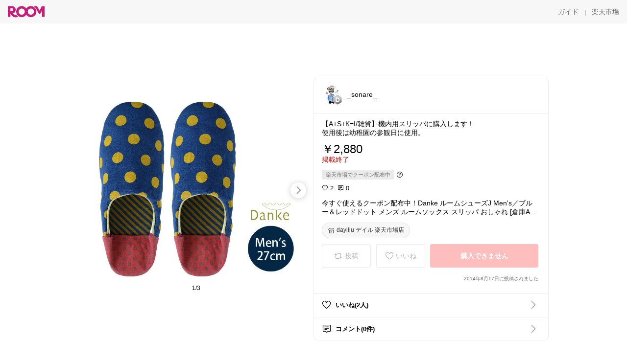

--- FILE ---
content_type: text/html; charset=utf-8
request_url: https://room.rakuten.co.jp/asksince2011/1700000477523126
body_size: 54224
content:
<!DOCTYPE html><html style="-webkit-text-size-adjust:100%" lang="ja"><head><meta http-equiv="X-UA-Compatible" content="IE=edge"/><meta charSet="utf-8"/><meta name="viewport" content="width=device-width, initial-scale=1.0"/><link rel="icon" href="/img/favicon.ico?v=1"/><link rel="stylesheet" type="text/css" href="/assets/app/pages/room/css/pc-932d0ca2ed7ecfa94620.bundle.css"/><link rel="apple-touch-icon" sizes="152x152" href="/img/apple-touch-icon.png"/><link rel="apple-touch-icon-precomposed" sizes="152x152" href="/img/apple-touch-icon-precomposed.png"/><title>今すぐ使えるクーポン配布中！Danke ルームシューズJ Men&#x27;s／ブルー＆レッドドット メンズ ルームソックス スリッパ おしゃれ [倉庫A] (ネコポス不可) 5000円以上 送料無料</title><meta name="title" content="今すぐ使えるクーポン配布中！Danke ルームシューズJ Men&#x27;s／ブルー＆レッドドット メンズ ルームソックス スリッパ おしゃれ [倉庫A] (ネコポス不可) 5000円以上 送料無料"/><meta name="description" content="【A+S+K=I/雑貨】機内用スリッパに購入します！
使用後は幼稚園の参観日に使用。"/><meta property="og:type" content="app-room:item"/><meta property="og:title" content="今すぐ使えるクーポン配布中！Danke ルームシューズJ Men&#x27;s／ブルー＆レッドドット メンズ ルームソックス スリッパ おしゃれ [倉庫A] (ネコポス不可) 5000円以上 送料無料"/><meta property="og:description" content="【A+S+K=I/雑貨】機内用スリッパに購入します！
使用後は幼稚園の参観日に使用。"/><meta property="og:image" content="https://tshop.r10s.jp/crystal-planet/cabinet/nol-img/2014/dwz0810_1.jpg"/><meta name="twitter:card" content="summary_large_image"/><meta name="twitter:title" content="今すぐ使えるクーポン配布中！Danke ルームシューズJ Men&#x27;s／ブルー＆レッドドット メンズ ルームソックス スリッパ おしゃれ [倉庫A] (ネコポス不可) 5000円以上 送料無料"/><meta name="twitter:description" content="【A+S+K=I/雑貨】機内用スリッパに購入します！
使用後は幼稚園の参観日に使用。"/><meta name="twitter:image" content="https://tshop.r10s.jp/crystal-planet/cabinet/nol-img/2014/dwz0810_1.jpg"/><meta name="twitter:site" content="@ROOM_rakuten"/><meta name="theme-color" content="#f7f7f7"/></head><body style="margin:0" class=""><div id="root"><div class="container--2x7c3"><div id="mkdiv_header_pitari" style="line-height:0"></div><div class="main-banner--UUg67"><div class="spacer--1O71j none--1VvlN padding-left-medium--2Vegj"><a href="/items"><div class="logo--2d5ff room-logo--3rI3f  " alt-text="Logo"></div></a></div><div class="link-wrapper--1bLO3"><div class="spacer--1O71j padding-right-small--3DBxg"><a class="button--1P0_8 size-m--2Dbpu size-m-padding--2kqkH border-radius--2FZc6 no-padding--2a5z- type-link--27vAs variant-gray-dark-button-group--WpWgX" aria-label="ガイド" href="/info/guide/utilization/index.html" target="_self" aria-disabled="false" aria-pressed="false" tabindex="0"><span class="text--2sQjc text-no-margin-left--3UoWJ text-no-margin-right--345ss text--v7Opa font-family-fixed--CIL5f">ガイド</span></a></div><div class="text-display--3jedW type-body--27DSG size-medium--3VTRm align-left--3uu15 color-gray-dark--3Wllp  layout-inline--QSCjX">|</div><div class="spacer--1O71j padding-left-small--2IWZq padding-right-medium--tQy60"><a class="button--1P0_8 size-m--2Dbpu size-m-padding--2kqkH border-radius--2FZc6 no-padding--2a5z- type-link--27vAs variant-gray-dark-button-group--WpWgX" aria-label="楽天市場" href="https://www.rakuten.co.jp" target="_blank" aria-disabled="false" aria-pressed="false" tabindex="0"><span class="text--2sQjc text-no-margin-left--3UoWJ text-no-margin-right--345ss text--v7Opa font-family-fixed--CIL5f">楽天市場</span></a></div></div></div></div><div class="header-padding--2xxni" style="padding-top:0px75px"></div><div class="spacer--1O71j full-width--2Jy7N padding-top-xxlarge--E7QmG"></div><div class="
      stack--yyK8y
      background-color-none--3yZ1f
      stack-horizontal--2AXqW
      stack-middle--PRFYY
      full-width--1o6Hz
      text-align-left--3yJvQ
      
      
    "><div class="
      item-horizontal--2mtLS
      undefined
      vertical-align-bottom--2Ml-H
      
      full-width--1o6Hz
      item-half-width--1mMje
    "><div class="slideshow-container--3L665  navigation-buttons--FCkUB display-contemporary--gnxfE "><div class="swiper-container--3CXDW"><div class="swiper-container"><div class="swiper-wrapper"><div class="swiper-slide basic-slide--1pWbR single-view--3gQ_Y slideshow-content--2q9yv"><div class="image-wrapper--1sssU r-image--2P8HV" style="height:416px"><img class="image--38eoi    " src="https://shop.r10s.jp/crystal-planet/cabinet/nol-img/2014/dwz0810_1.jpg?thum=166&amp;resize=600:*" style="max-height:416px;max-width:416px" alt=""/></div></div><div class="swiper-slide basic-slide--1pWbR single-view--3gQ_Y slideshow-content--2q9yv"><div class="image-wrapper--1sssU r-image--2P8HV" style="height:416px"><img class="image--38eoi    " src="https://shop.r10s.jp/crystal-planet/cabinet/nol-img/2014/dwz0810_2.jpg?thum=166&amp;resize=600:*" style="max-height:416px;max-width:416px" alt=""/></div></div><div class="swiper-slide basic-slide--1pWbR single-view--3gQ_Y slideshow-content--2q9yv"><div class="image-wrapper--1sssU r-image--2P8HV" style="height:416px"><img class="image--38eoi    " src="https://shop.r10s.jp/crystal-planet/cabinet/nol-img/2014/dwz0810_3.jpg?thum=166&amp;resize=600:*" style="max-height:416px;max-width:416px" alt=""/></div></div></div></div></div><div class="footer-container--3yLnQ"><div class="footer-bookend--1HU5A"></div><div class="text-display--3jedW type-body--27DSG size-small--GZwgU align-left--3uu15 color-black--1v57Y  layout-inline--QSCjX">1/3</div><div class="footer-bookend--1HU5A"></div></div></div></div><div class="
      item-horizontal--2mtLS
      undefined
      vertical-align-bottom--2Ml-H
      
      full-width--1o6Hz
      item-half-width--1mMje
    "><div class="list-container--2quJ5 full-border--3SbF7"><div class=""><div class="container--3w_bo container-small--1ZAOb  border-bottom--3kZUq"><div class="content--QciEp"><div class="content-text--2dOZ8"><div class="text-display--3jedW type-body--27DSG size-medium--3VTRm align-left--3uu15 color-gray-darker--3K2Fe  layout-inline--QSCjX"><div class="container--1fwnl"><a class="link--16BTt"><div class="tag--3dnVY"><div class="badge--3Iqpw"><div class="container--1LGXM" style="height:40px;width:40px"><div class="image-wrapper--1sssU r-image--2P8HV" style="height:40px"><img class="image--38eoi    " src="https://room.r10s.jp/d/strg/ctrl/22/badd01a7b066d1306c337796515cb84ff450ed8f.78.9.22.3.jpg?_ex=40x40&amp;thum=111&amp;resize=40:*" style="max-height:40px;max-width:40px" alt=""/></div></div><div class="rank--1DTcp"><div class="logo--2d5ff room-rank-d--PpRTB room-common-size--3idDW " alt-text="Logo"></div></div></div><div class="username--25Y82"><div class="text-display--3jedW type-body--27DSG size-large--3ZnNa align-left--3uu15 color-black--1v57Y line-height-x-medium--OLnmI layout-inline--QSCjX">_sonare_</div></div></div></a></div></div></div></div><div class="right--2ER-8"></div></div><div class="container--3w_bo container-small--1ZAOb  border-bottom--3kZUq"><div class="spacer--1O71j full-width--2Jy7N padding-all-none--1gEyP"><div class="text-display--3jedW type-body--27DSG size-large--3ZnNa align-left--3uu15 color-black--1v57Y line-height-large--2VSnE layout-inline--QSCjX"><div class="container--I1zZf"><div class="text-display--3jedW type-body--27DSG size-large--3ZnNa align-left--3uu15 color-black--1v57Y line-height-x-medium--OLnmI layout-inline--QSCjX"><div class="social-text-area--22OZg line-clamp--WhePK show-new-line--14K__" style="-webkit-line-clamp:5">【A+S+K=I/雑貨】機内用スリッパに購入します！
使用後は幼稚園の参観日に使用。</div></div></div></div><div class="spacer--1O71j full-width--2Jy7N block--1XPdY padding-top-small--15fXY padding-bottom-none--18GZd padding-left-none--2kNzF padding-right-none--2hmkf"></div><div class="text-display--3jedW type-header--1Weg4 size-large--3ZnNa align-left--3uu15 color-black--1v57Y  layout-inline--QSCjX">￥2,880</div><div class="spacer--1O71j full-width--2Jy7N block--1XPdY padding-all-none--1gEyP"></div><div class="container--3RUUz"><div class="text-display--3jedW type-body--27DSG size-large--3ZnNa align-left--3uu15 color-crimson--1UzcE  layout-inline--QSCjX word-break-break-all--1Kp4p">掲載終了</div></div><div class="spacer--1O71j full-width--2Jy7N block--1XPdY padding-all-none--1gEyP"></div><div class="spacer--1O71j padding-top-small--15fXY padding-bottom-none--18GZd padding-left-none--2kNzF padding-right-none--2hmkf"><div class="container--3Hzhn"><div class="label--3ULr0"><div class="text--R9OyU">楽天市場でクーポン配布中</div></div><div class="icon--BqPFt"><div class="icon--19Vbv common-help--2j4Qd"></div></div></div></div><div class="spacer--1O71j full-width--2Jy7N block--1XPdY padding-top-xsmall--1-KSs padding-bottom-none--18GZd padding-left-none--2kNzF padding-right-none--2hmkf"></div><div class="container--k8E9s"><div class="icon--19Vbv color-black--3eKi_ rex-favorite-outline--n4SWN" style="font-size:13px"></div> <div class="text-display--3jedW type-body--27DSG size-medium--3VTRm align-left--3uu15 color-black--1v57Y  layout-inline--QSCjX">2</div><div class="text-display--3jedW type-body--27DSG size-medium--3VTRm align-left--3uu15 color-black--1v57Y  layout-inline--QSCjX">  </div><div class="icon--19Vbv color-black--3eKi_ rex-comment-outline--2z-Or" style="font-size:13px"></div> <div class="text-display--3jedW type-body--27DSG size-medium--3VTRm align-left--3uu15 color-black--1v57Y  layout-inline--QSCjX">0</div></div><div class="spacer--1O71j padding-left-small--2IWZq"></div><div class="spacer--1O71j full-width--2Jy7N block--1XPdY padding-top-small--15fXY padding-bottom-none--18GZd padding-left-none--2kNzF padding-right-none--2hmkf"></div><div class="text-display--3jedW type-body--27DSG size-large--3ZnNa align-left--3uu15 color-black--1v57Y line-height-x-medium--OLnmI layout-inline--QSCjX word-break-break-all--1Kp4p word-wrap-break-word--_92l2"><div class="text-display--3jedW type-body--27DSG size-large--3ZnNa align-left--3uu15 color-black--1v57Y line-height-large--2VSnE layout-inline--QSCjX"><div class="container--I1zZf"><div class="text-display--3jedW type-body--27DSG size-large--3ZnNa align-left--3uu15 color-black--1v57Y line-height-x-medium--OLnmI layout-inline--QSCjX"><div class="social-text-area--22OZg line-clamp--WhePK show-new-line--14K__" style="-webkit-line-clamp:2">今すぐ使えるクーポン配布中！Danke ルームシューズJ Men&#x27;s／ブルー＆レッドドット メンズ ルームソックス スリッパ おしゃれ [倉庫A] (ネコポス不可) 5000円以上 送料無料</div></div></div></div></div><div class="spacer--1O71j padding-top-small--15fXY padding-bottom-small--Ql3Ez padding-left-none--2kNzF padding-right-none--2hmkf"><button class="button--1P0_8 size-xs--1BS4t size-xs-pill--3eSsO size-xs-padding--2Hr8c border-radius--2FZc6 type-basic--30dKm" aria-label="dayillu デイル 楽天市場店" type="button"><span class="icon-container--VM50u"><div class="icon--2qUoj size-s--3kfsL shop-outline--2M9PD"></div></span><span class="text--2sQjc text-no-margin-right--345ss text--3vQhK font-family-fixed--CIL5f">dayillu デイル 楽天市場店</span></button></div><div class="
      stack--yyK8y
      background-color-none--3yZ1f
      stack-horizontal--2AXqW
      
      full-width--1o6Hz
      text-align-center--37DYr
      
      
    "></div><div class="container--3vDvb in-page--2-6x5"><div class="wrapper-in-page--2nyk-"><div class="button-in-page--2eqTU"><button class="button--1P0_8 size-m--2Dbpu size-m-padding--2kqkH border-radius--2FZc6 button-disabled--3Q2q3 block--2Wg9t type-basic--30dKm type-basic-disabled--2_9pR variant-room--A0ToC variant-room-disabled--As7iN" aria-label="投稿" type="button" disabled=""><span class="icon-container--VM50u"><div class="icon--2qUoj size-l--1OmBX common-repost--1wRTI"></div></span><span class="text--2sQjc text-no-margin-right--345ss text--3vQhK text-disabled--fu18Q font-family-fixed--CIL5f">投稿</span></button></div><div class="button-in-page--2eqTU"><button class="button--1P0_8 size-m--2Dbpu size-m-padding--2kqkH border-radius--2FZc6 button-disabled--3Q2q3 block--2Wg9t type-basic--30dKm type-basic-disabled--2_9pR variant-room--A0ToC variant-room-disabled--As7iN" aria-label="いいね" type="button" disabled=""><span class="icon-container--VM50u"><div class="icon--2qUoj size-l--1OmBX rex-favorite-outline--3KFic"></div></span><span class="text--2sQjc text-no-margin-right--345ss text--3vQhK text-disabled--fu18Q font-family-fixed--CIL5f">いいね</span></button></div><div class="button--sBPSw ichiba-in-page--pnpTD"><button class="button--1P0_8 size-m--2Dbpu size-m-padding--2kqkH border-radius--2FZc6 button-disabled--3Q2q3 block--2Wg9t no-padding--2a5z- type-primary--3XUZe type-primary-disabled--2oXR_" aria-label="購入できません" type="button" disabled=""><span class="text--2sQjc text-no-margin-left--3UoWJ text-no-margin-right--345ss text--3HJEN text-disabled--wF8YT font-family-fixed--CIL5f">購入できません</span></button></div></div></div><div class="
      stack--yyK8y
      background-color-none--3yZ1f
      stack-vertical--YhM7J
      
      full-width--1o6Hz
      text-align-right--1Rj-p
      
      
    "><div class="
      item-vertical--iyJhz
      undefined
      vertical-align-bottom--2Ml-H
      has-border--2NKwa
      full-width--1o6Hz
      
    "><div class="spacer--1O71j padding-top-small--15fXY padding-bottom-xsmall--3fiT5 padding-left-none--2kNzF padding-right-none--2hmkf"><div class="text-display--3jedW type-body--27DSG size-x-small--3RNxZ align-left--3uu15 color-gray-dark--3Wllp  layout-inline--QSCjX">2014年8月17日に投稿されました</div></div></div></div><div class="spacer--1O71j full-width--2Jy7N block--1XPdY padding-all-none--1gEyP"></div></div></div><div class="list-container--2quJ5"><div class=""><div class="container--3w_bo container-small--1ZAOb pointer--1Og32 border-bottom--3kZUq"><div class="left-image--3l02X"><div class="text-display--3jedW type-icon--3qoXU size-medium--3VTRm align-left--3uu15 color-black--1v57Y  layout-inline--QSCjX"><div class="icon--2qUoj rex-favorite-outline--3KFic"></div></div></div><div class="content--QciEp"><div class="content-text--2dOZ8"><div class="text-display--3jedW type-body--27DSG size-medium--3VTRm align-left--3uu15 color-gray-darker--3K2Fe  layout-inline--QSCjX"><div class="text-display--3jedW type-body--27DSG size-medium--3VTRm align-left--3uu15 color-black--1v57Y  style-bold--1xXjA layout-inline--QSCjX">いいね(2人)</div></div></div></div><div class="right--2ER-8"><div class="text-display--3jedW type-icon--3qoXU size-medium--3VTRm align-left--3uu15 color-gray--1VR_z  layout-inline--QSCjX"><div class="icon--19Vbv common-chevron-right--2vw2C"></div></div></div></div><div class="container--3w_bo container-small--1ZAOb pointer--1Og32 border-no-border--15ZhO"><div class="left-image--3l02X"><div class="text-display--3jedW type-icon--3qoXU size-medium--3VTRm align-left--3uu15 color-black--1v57Y  layout-inline--QSCjX"><div class="icon--2qUoj rex-comment-outline--1PGl3"></div></div></div><div class="content--QciEp"><div class="content-text--2dOZ8"><div class="text-display--3jedW type-body--27DSG size-medium--3VTRm align-left--3uu15 color-gray-darker--3K2Fe  layout-inline--QSCjX"><div class="text-display--3jedW type-body--27DSG size-medium--3VTRm align-left--3uu15 color-black--1v57Y  style-bold--1xXjA layout-inline--QSCjX">コメント(0件)</div></div></div></div><div class="right--2ER-8"><div class="text-display--3jedW type-icon--3qoXU size-medium--3VTRm align-left--3uu15 color-gray--1VR_z  layout-inline--QSCjX"><div class="icon--19Vbv common-chevron-right--2vw2C"></div></div></div></div></div></div></div></div></div></div><div class="
      stack--yyK8y
      background-color-none--3yZ1f
      stack-horizontal--2AXqW
      stack-middle--PRFYY
      full-width--1o6Hz
      text-align-left--3yJvQ
      
      
    "><div class="
      item-horizontal--2mtLS
      undefined
      vertical-align-bottom--2Ml-H
      
      full-width--1o6Hz
      
    "><div class="spacer--1O71j full-width--2Jy7N padding-top-xxlarge--E7QmG"><div class="container--1IucH"><div class="container--3GSXp content-slideshow--1AA6_"><div class="container--cnfEo color-white--1y44V fullwidth--2frKe"><div class="top--4xQYP"><div class="spacer--1O71j block--1XPdY padding-top-large--1xJQU padding-bottom-xxsmall--3E7Xa padding-left-xxlarge--2B7EV padding-right-xxlarge--1zbXH"><div class="title-wrapper--2Z9j8"><div class="main-title--H1O_4"><div class="text-display--3jedW type-header--1Weg4 size-medium--3VTRm align-left--3uu15 color-gray-darker--3K2Fe line-height-x-medium--OLnmI style-bold--1xXjA layout-inline--QSCjX">その他のおすすめ関連投稿</div></div></div></div></div><div class="spacer--1O71j full-width--2Jy7N block--1XPdY padding-top-medium--1aKn7 padding-bottom-medium--afMsT"><div class="slideshow-container--3L665  navigation-buttons--FCkUB display-contemporary--gnxfE "><div class="swiper-container--3CXDW"><div class="swiper-container"><div class="swiper-wrapper"><div class="swiper-slide basic-slide--1pWbR slideshow-content--2q9yv"><div class="container--JAywt collect-fixed-size--2n3Dv"><div class="image-content--1eFTH"><a class="link-image--2kguM" role="link" tabindex="0"><div class="collect-fixed-size-frame--2-Mm5"><img class="image--38eoi     loading--Dsfph r-image--2P8HV" src="https://room.r10s.jp/d/strg/ctrl/22/2d89b3fb39de98eecc4fb50dc18272c82cb0e201.63.9.22.3.jpg?thum=133&amp;fitin=200:600" style="max-height:164px;max-width:164px" alt=""/></div></a></div><div class="spacer--1O71j block--1XPdY padding-top-small--15fXY padding-left-small--2IWZq padding-right-small--3DBxg padding-bottom-xsmall--3fiT5"><div class="container--1fwnl"><a class="link--16BTt"><div class="tag--3dnVY"><div class="badge--3Iqpw"><div class="container--1LGXM" style="height:28px;width:28px"><div class="image-wrapper--1sssU r-image--2P8HV" style="height:28px"><img class="image--38eoi    " src="https://room.r10s.jp/d/strg/ctrl/22/3b36937908f4be50df11a9dda2984906ebfa8c3d.63.9.22.3.jpg?_ex=40x40&amp;thum=111&amp;resize=40:*" style="max-height:28px;max-width:28px" alt=""/></div></div><div class="rank--1DTcp"><div class="logo--2d5ff undefined room-small-size--1ZsXU " alt-text="Logo"></div></div></div><div class="username--25Y82"><div class="text-display--3jedW type-body--27DSG size-small--GZwgU align-left--3uu15 color-black--1v57Y line-height-x-medium--OLnmI style-bold--1xXjA layout-inline--QSCjX">かなちんぐorganic+simple</div></div></div></a></div></div><div class="item-comment--htQ-E"><div class="container--I1zZf"><div class="text-display--3jedW type-body--27DSG size-custom-12--1bQ2C align-left--3uu15 color-black--1v57Y line-height-x-medium--OLnmI layout-inline--QSCjX"><div class="social-text-area--22OZg line-clamp--WhePK show-new-line--14K__" style="-webkit-line-clamp:3">オイルコーティングなし‼️
<a class="tag-link--3E2zM" href="https://room.rakuten.co.jp/search/item?keyword=%23%E3%82%AA%E3%83%AA%E3%82%B8%E3%83%8A%E3%83%AB%E5%86%99%E7%9C%9F">#オリジナル写真</a> 2枚

置くだけ可愛い
“激落ちくんハンディ”

わたし‥
モップにオイルコーティング
してあるのが
好きじゃなかったんです✨

コレ、オイルがついてなくて
ものすごく ものすごく
気に入ってしまいました✨

ケース付きで✨
収納ついでにホコリ
とってくれるという‥‥✨

毎日の“ついで掃除”が
一気にラクになりました✨


<a class="tag-link--3E2zM" href="https://room.rakuten.co.jp/search/item?keyword=%23%E3%82%AA%E3%83%AA%E3%82%B8%E3%83%8A%E3%83%AB%E5%86%99%E7%9C%9F">#オリジナル写真</a> 
<a class="tag-link--3E2zM" href="https://room.rakuten.co.jp/search/item?keyword=%23%E6%BF%80%E8%90%BD%E3%81%A1%E3%81%8F%E3%82%93">#激落ちくん</a> <a class="tag-link--3E2zM" href="https://room.rakuten.co.jp/search/item?keyword=%23%E3%83%AC%E3%83%83%E3%82%AF">#レック</a> <a class="tag-link--3E2zM" href="https://room.rakuten.co.jp/search/item?keyword=%23LEC">#LEC</a> <a class="tag-link--3E2zM" href="https://room.rakuten.co.jp/search/item?keyword=%23%E3%83%9B%E3%82%B3%E3%83%AA%E5%8F%96%E3%82%8A">#ホコリ取り</a> <a class="tag-link--3E2zM" href="https://room.rakuten.co.jp/search/item?keyword=%23%E3%83%8F%E3%83%B3%E3%83%87%E3%82%A3%E3%83%A2%E3%83%83%E3%83%97">#ハンディモップ</a> <a class="tag-link--3E2zM" href="https://room.rakuten.co.jp/search/item?keyword=%23%E3%83%88%E3%83%AC%E3%83%AB%E3%83%BC%E3%83%97">#トレループ</a> <a class="tag-link--3E2zM" href="https://room.rakuten.co.jp/search/item?keyword=%23%E6%99%82%E7%9F%AD%E6%8E%83%E9%99%A4">#時短掃除</a> <a class="tag-link--3E2zM" href="https://room.rakuten.co.jp/search/item?keyword=%23%E5%A4%A7%E6%8E%83%E9%99%A4">#大掃除</a> <a class="tag-link--3E2zM" href="https://room.rakuten.co.jp/search/item?keyword=%23%E6%8E%83%E9%99%A4%E3%82%B0%E3%83%83%E3%82%BA">#掃除グッズ</a> <a class="tag-link--3E2zM" href="https://room.rakuten.co.jp/search/item?keyword=%23%E9%9A%8E%E6%AE%B5%E6%8E%83%E9%99%A4">#階段掃除</a> <a class="tag-link--3E2zM" href="https://room.rakuten.co.jp/search/item?keyword=%23%E5%8F%8E%E7%B4%8D%E3%82%B1%E3%83%BC%E3%82%B9%E4%BB%98%E3%81%8D">#収納ケース付き</a> <a class="tag-link--3E2zM" href="https://room.rakuten.co.jp/search/item?keyword=%23%E3%82%B9%E3%83%AA%E3%83%A0%E3%83%A2%E3%83%83%E3%83%97">#スリムモップ</a> <a class="tag-link--3E2zM" href="https://room.rakuten.co.jp/search/item?keyword=%23%E3%81%8A%E3%81%97%E3%82%83%E3%82%8C%E6%8E%83%E9%99%A4%E9%81%93%E5%85%B7">#おしゃれ掃除道具</a> <a class="tag-link--3E2zM" href="https://room.rakuten.co.jp/search/item?keyword=%23%E3%82%A4%E3%83%B3%E3%83%86%E3%83%AA%E3%82%A2%E9%9B%91%E8%B2%A8">#インテリア雑貨</a> <a class="tag-link--3E2zM" href="https://room.rakuten.co.jp/search/item?keyword=%23%E6%A5%BD%E5%A4%A9ROOM">#楽天ROOM</a><a class="tag-link--3E2zM" href="https://room.rakuten.co.jp/search/item?keyword=%23%E3%83%AC%E3%83%83%E3%82%AF%E3%83%80%E3%82%A4%E3%83%AC%E3%82%AF%E3%83%88%E3%83%9B%E3%83%BC%E3%83%A0%E3%82%B9%E3%83%88%E3%82%A2">#レックダイレクトホームストア</a> <a class="tag-link--3E2zM" href="https://room.rakuten.co.jp/search/item?keyword=%23%E3%81%8A%E8%B2%B7%E3%81%84%E7%89%A9%E3%83%A1%E3%83%A2">#お買い物メモ</a> <a class="tag-link--3E2zM" href="https://room.rakuten.co.jp/search/item?keyword=%23%E7%94%9F%E6%B4%BB%E9%9B%91%E8%B2%A8">#生活雑貨</a> <a class="tag-link--3E2zM" href="https://room.rakuten.co.jp/search/item?keyword=%23%E3%81%8A%E3%81%86%E3%81%A1%E6%99%82%E9%96%93%E5%85%85%E5%AE%9F">#おうち時間充実</a> <a class="tag-link--3E2zM" href="https://room.rakuten.co.jp/search/item?keyword=%23%E4%BE%BF%E5%88%A9%E3%82%B0%E3%83%83%E3%82%BA">#便利グッズ</a></div></div></div></div><div class="spacer--1O71j padding-bottom-small--Ql3Ez"></div></div></div><div class="swiper-slide basic-slide--1pWbR slideshow-content--2q9yv"><div class="container--JAywt collect-fixed-size--2n3Dv"><div class="image-content--1eFTH"><a class="link-image--2kguM" role="link" tabindex="0"><div class="collect-fixed-size-frame--2-Mm5"><img class="image--38eoi     loading--Dsfph r-image--2P8HV" src="https://room.r10s.jp/d/strg/ctrl/22/3c6be66a6f9f4d97ec5ccaa59391747b01d0ba11.58.9.22.3.jpg?thum=133&amp;fitin=200:600" style="max-height:164px;max-width:164px" alt=""/></div></a></div><div class="spacer--1O71j block--1XPdY padding-top-small--15fXY padding-left-small--2IWZq padding-right-small--3DBxg padding-bottom-xsmall--3fiT5"><div class="container--1fwnl"><a class="link--16BTt"><div class="tag--3dnVY"><div class="badge--3Iqpw"><div class="container--1LGXM" style="height:28px;width:28px"><div class="image-wrapper--1sssU r-image--2P8HV" style="height:28px"><img class="image--38eoi    " src="https://room.r10s.jp/d/strg/ctrl/22/e5dfebea50b214843b3f0026ebca9f2ded1a9131.58.9.22.3.jpg?_ex=40x40&amp;thum=111&amp;resize=40:*" style="max-height:28px;max-width:28px" alt=""/></div></div><div class="rank--1DTcp"><div class="logo--2d5ff undefined room-small-size--1ZsXU " alt-text="Logo"></div></div></div><div class="username--25Y82"><div class="text-display--3jedW type-body--27DSG size-small--GZwgU align-left--3uu15 color-black--1v57Y line-height-x-medium--OLnmI style-bold--1xXjA layout-inline--QSCjX">みや</div></div></div></a></div></div><div class="item-comment--htQ-E"><div class="container--I1zZf"><div class="text-display--3jedW type-body--27DSG size-custom-12--1bQ2C align-left--3uu15 color-black--1v57Y line-height-x-medium--OLnmI layout-inline--QSCjX"><div class="social-text-area--22OZg line-clamp--WhePK show-new-line--14K__" style="-webkit-line-clamp:3">気持ちいいほど切れる✨

牛乳パックって手で破るとビリビリになるし、
ハサミだと硬くって手が痛くなってしまいますよね。

これ、コツをつかんだらスルスルっと牛乳パックの解体ができました！
楽しすぎて溜まってた牛乳パック全部解体しました🤣

刃はスライドさせないと出てこないので、安全。
使わない時は冷蔵庫にペタッと貼ってます☺︎

もちろんダンボールの開封にも！
ハサミの刃をベタベタにすることもなくなりました🤭

買ってよかった商品です

詳しくは「楽天市場から詳細を見る」からどうぞ☘️

<a class="tag-link--3E2zM" href="https://room.rakuten.co.jp/search/item?keyword=%23%E3%82%AA%E3%83%AA%E3%82%B8%E3%83%8A%E3%83%AB%E5%86%99%E7%9C%9F">#オリジナル写真</a> 
<a class="tag-link--3E2zM" href="https://room.rakuten.co.jp/search/item?keyword=%23%E8%B2%B7%E3%81%A3%E3%81%A6%E3%82%88%E3%81%8B%E3%81%A3%E3%81%9F">#買ってよかった</a> 
<a class="tag-link--3E2zM" href="https://room.rakuten.co.jp/search/item?keyword=%23%E4%BE%BF%E5%88%A9%E3%82%B0%E3%83%83%E3%82%BA">#便利グッズ</a> 
<a class="tag-link--3E2zM" href="https://room.rakuten.co.jp/search/item?keyword=%23%E5%BF%85%E9%9C%80%E5%93%81">#必需品</a> 
<a class="tag-link--3E2zM" href="https://room.rakuten.co.jp/search/item?keyword=%23%E5%A4%A7%E4%BA%BA%E3%82%82%E6%A5%BD%E3%81%97%E3%82%81%E3%82%8B">#大人も楽しめる</a> 
<a class="tag-link--3E2zM" href="https://room.rakuten.co.jp/search/item?keyword=%23%E3%83%80%E3%83%B3%E3%83%9C%E3%83%BC%E3%83%AB%E3%82%AB%E3%83%83%E3%82%BF%E3%83%BC">#ダンボールカッター</a>
<a class="tag-link--3E2zM" href="https://room.rakuten.co.jp/search/item?keyword=%23%E7%89%9B%E4%B9%B3%E3%83%91%E3%83%83%E3%82%AF%E3%82%AB%E3%83%83%E3%82%BF%E3%83%BC">#牛乳パックカッター</a>
<a class="tag-link--3E2zM" href="https://room.rakuten.co.jp/search/item?keyword=%23%E3%83%9B%E3%83%AA%E3%83%80%E3%82%B7%E3%83%9B%E3%83%B3%E3%83%9D%E6%A5%BD%E5%A4%A9%E5%B8%82%E5%A0%B4%E5%BA%97">#ホリダシホンポ楽天市場店</a></div></div></div></div><div class="spacer--1O71j padding-bottom-small--Ql3Ez"></div></div></div><div class="swiper-slide basic-slide--1pWbR slideshow-content--2q9yv"><div class="container--JAywt collect-fixed-size--2n3Dv"><div class="image-content--1eFTH"><a class="link-image--2kguM" role="link" tabindex="0"><div class="collect-fixed-size-frame--2-Mm5"><img class="image--38eoi     loading--Dsfph r-image--2P8HV" src="https://room.r10s.jp/d/strg/ctrl/22/1f8fd4f882e8bc65c3787347683cdd5e0d22c0f2.33.9.22.3.png?thum=133&amp;fitin=200:600" style="max-height:164px;max-width:164px" alt=""/></div></a></div><div class="spacer--1O71j block--1XPdY padding-top-small--15fXY padding-left-small--2IWZq padding-right-small--3DBxg padding-bottom-xsmall--3fiT5"><div class="container--1fwnl"><a class="link--16BTt"><div class="tag--3dnVY"><div class="badge--3Iqpw"><div class="container--1LGXM" style="height:28px;width:28px"><div class="image-wrapper--1sssU r-image--2P8HV" style="height:28px"><img class="image--38eoi    " src="https://room.r10s.jp/d/strg/ctrl/22/68ad0afcfb0d459e05f165d46a07bb419e8ca2aa.33.9.22.3.png?_ex=40x40&amp;thum=111&amp;resize=40:*" style="max-height:28px;max-width:28px" alt=""/></div></div><div class="rank--1DTcp"><div class="logo--2d5ff undefined room-small-size--1ZsXU " alt-text="Logo"></div></div></div><div class="username--25Y82"><div class="text-display--3jedW type-body--27DSG size-small--GZwgU align-left--3uu15 color-black--1v57Y line-height-x-medium--OLnmI style-bold--1xXjA layout-inline--QSCjX">go-ya</div></div></div></a></div></div><div class="item-comment--htQ-E"><div class="container--I1zZf"><div class="text-display--3jedW type-body--27DSG size-custom-12--1bQ2C align-left--3uu15 color-black--1v57Y line-height-x-medium--OLnmI layout-inline--QSCjX"><div class="social-text-area--22OZg line-clamp--WhePK show-new-line--14K__" style="-webkit-line-clamp:3"><a class="tag-link--3E2zM" href="https://room.rakuten.co.jp/search/item?keyword=%23%E3%82%AA%E3%83%AA%E3%82%B8%E3%83%8A%E3%83%AB%E5%86%99%E7%9C%9F%F0%9F%8C%BB">#オリジナル写真🌻</a>
【キッチングローブ】ゴム手袋なんて100均ので充分と思ってませんか❓
私もそう思ってたんですがこのゴム手袋を使い始めてからこれ１択になりました😆
手荒れがひどいので洗い物には必ず使いますが、フィット感がすごいです👍️ゴワゴワ感も少ないので違和感無く洗い物できますよ😊
騙されたと思ってぜひ一度使ってみてください☝️

詳しくは《楽天市場で詳細を見る》から👇️👇️👇️

<a class="tag-link--3E2zM" href="https://room.rakuten.co.jp/search/item?keyword=%23%E5%BF%85%E9%9C%80%E5%93%81">#必需品</a> 
<a class="tag-link--3E2zM" href="https://room.rakuten.co.jp/search/item?keyword=%23%E3%82%AD%E3%83%83%E3%83%81%E3%83%B3%E3%81%AE%E7%9B%B8%E6%A3%92">#キッチンの相棒</a>
<a class="tag-link--3E2zM" href="https://room.rakuten.co.jp/search/item?keyword=%23%E3%81%8A%E8%B2%B7%E3%81%84%E7%89%A9%E3%83%9E%E3%83%A9%E3%82%BD%E3%83%B3">#お買い物マラソン</a></div></div></div></div><div class="spacer--1O71j padding-bottom-small--Ql3Ez"></div></div></div><div class="swiper-slide basic-slide--1pWbR slideshow-content--2q9yv"><div class="container--JAywt collect-fixed-size--2n3Dv"><div class="image-content--1eFTH"><a class="link-image--2kguM" role="link" tabindex="0"><div class="collect-fixed-size-frame--2-Mm5"><img class="image--38eoi     loading--Dsfph r-image--2P8HV" src="https://shop.r10s.jp/mobile123/cabinet/bellemond/b14/b1427-b1428_001_v6.jpg?thum=133&amp;fitin=200:600" style="max-height:164px;max-width:164px" alt=""/></div></a></div><div class="spacer--1O71j block--1XPdY padding-top-small--15fXY padding-left-small--2IWZq padding-right-small--3DBxg padding-bottom-xsmall--3fiT5"><div class="container--1fwnl"><a class="link--16BTt"><div class="tag--3dnVY"><div class="badge--3Iqpw"><div class="container--1LGXM" style="height:28px;width:28px"><div class="image-wrapper--1sssU r-image--2P8HV" style="height:28px"><img class="image--38eoi    " src="https://room.r10s.jp/d/strg/ctrl/22/f310d5474d7a07b3531545752665ed996673f8fe.62.9.22.3.jpg?_ex=40x40&amp;thum=111&amp;resize=40:*" style="max-height:28px;max-width:28px" alt=""/></div></div><div class="rank--1DTcp"><div class="logo--2d5ff undefined room-small-size--1ZsXU " alt-text="Logo"></div></div></div><div class="username--25Y82"><div class="text-display--3jedW type-body--27DSG size-small--GZwgU align-left--3uu15 color-black--1v57Y line-height-x-medium--OLnmI style-bold--1xXjA layout-inline--QSCjX">むーやん</div></div></div></a></div></div><div class="item-comment--htQ-E"><div class="container--I1zZf"><div class="text-display--3jedW type-body--27DSG size-custom-12--1bQ2C align-left--3uu15 color-black--1v57Y line-height-x-medium--OLnmI layout-inline--QSCjX"><div class="social-text-area--22OZg line-clamp--WhePK show-new-line--14K__" style="-webkit-line-clamp:3">北欧風デザインが可愛い、天然ウール100％のはたき
羊毛がホコリをふわっと絡め取って、家具や家電にもやさしい
木×本革ひもで出しっぱなしOK♡掃除が楽しくなるアイテム

<a class="tag-link--3E2zM" href="https://room.rakuten.co.jp/search/item?keyword=%23%E3%81%8A%E3%81%86%E3%81%A1%E6%99%82%E9%96%93%E5%85%85%E5%AE%9F">#おうち時間充実</a> <a class="tag-link--3E2zM" href="https://room.rakuten.co.jp/search/item?keyword=%23%E7%94%9F%E6%B4%BB%E9%9B%91%E8%B2%A8">#生活雑貨</a> <a class="tag-link--3E2zM" href="https://room.rakuten.co.jp/search/item?keyword=%23%E5%BF%85%E9%9C%80%E5%93%81">#必需品</a> <a class="tag-link--3E2zM" href="https://room.rakuten.co.jp/search/item?keyword=%23%E3%81%8A%E6%8E%83%E9%99%A4%E3%82%B0%E3%83%83%E3%82%BA">#お掃除グッズ</a> <a class="tag-link--3E2zM" href="https://room.rakuten.co.jp/search/item?keyword=%23%E3%83%9E%E3%83%9E%E3%81%AB%E5%84%AA%E3%81%97%E3%81%84">#ママに優しい</a> <a class="tag-link--3E2zM" href="https://room.rakuten.co.jp/search/item?keyword=%23%E4%BE%BF%E5%88%A9%E3%82%B0%E3%83%83%E3%82%BA">#便利グッズ</a> <a class="tag-link--3E2zM" href="https://room.rakuten.co.jp/search/item?keyword=%23%E3%81%82%E3%81%A3%E3%81%9F%E3%82%89%E4%BE%BF%E5%88%A9">#あったら便利</a></div></div></div></div><div class="spacer--1O71j padding-bottom-small--Ql3Ez"></div></div></div><div class="swiper-slide basic-slide--1pWbR slideshow-content--2q9yv"><div class="container--JAywt collect-fixed-size--2n3Dv"><div class="image-content--1eFTH"><a class="link-image--2kguM" role="link" tabindex="0"><div class="collect-fixed-size-frame--2-Mm5"><img class="image--38eoi     loading--Dsfph r-image--2P8HV" src="https://room.r10s.jp/d/strg/ctrl/22/be899738a3a86263f00b6830318879da99c43832.47.9.22.3.jpg?thum=133&amp;fitin=200:600" style="max-height:164px;max-width:164px" alt=""/></div></a></div><div class="spacer--1O71j block--1XPdY padding-top-small--15fXY padding-left-small--2IWZq padding-right-small--3DBxg padding-bottom-xsmall--3fiT5"><div class="container--1fwnl"><a class="link--16BTt"><div class="tag--3dnVY"><div class="badge--3Iqpw"><div class="container--1LGXM" style="height:28px;width:28px"><div class="image-wrapper--1sssU r-image--2P8HV" style="height:28px"><img class="image--38eoi    " src="https://room.r10s.jp/d/strg/ctrl/22/1e6095056f1492bb8408c202bbe5ef90863149af.47.9.22.3.jpg?_ex=40x40&amp;thum=111&amp;resize=40:*" style="max-height:28px;max-width:28px" alt=""/></div></div><div class="rank--1DTcp"><div class="logo--2d5ff undefined room-small-size--1ZsXU " alt-text="Logo"></div></div></div><div class="username--25Y82"><div class="text-display--3jedW type-body--27DSG size-small--GZwgU align-left--3uu15 color-black--1v57Y line-height-x-medium--OLnmI style-bold--1xXjA layout-inline--QSCjX">みあ✦🛍️楽しくお買い物</div></div></div></a></div></div><div class="item-comment--htQ-E"><div class="container--I1zZf"><div class="text-display--3jedW type-body--27DSG size-custom-12--1bQ2C align-left--3uu15 color-black--1v57Y line-height-x-medium--OLnmI layout-inline--QSCjX"><div class="social-text-area--22OZg line-clamp--WhePK show-new-line--14K__" style="-webkit-line-clamp:3">🛍️<a class="tag-link--3E2zM" href="https://room.rakuten.co.jp/search/item?keyword=%23%E3%82%A6%E3%82%BF%E3%83%9E%E3%83%AD%E3%82%AF%E3%83%AA%E3%83%BC%E3%83%8A%E3%83%BC">#ウタマロクリーナー</a>
<a class="tag-link--3E2zM" href="https://room.rakuten.co.jp/search/item?keyword=%23%E3%82%AA%E3%83%AA%E3%82%B8%E3%83%8A%E3%83%AB%E5%86%99%E7%9C%9F">#オリジナル写真</a>
家中これ1本✨️あちこち洗剤を使い分けなくていいから便利！
「迷ったらウタマロ」なお掃除スプレー

泡を拭きあげるだけ、とはいうけれど
ヌルヌルするんじゃないの？と思っていました。
でも本当にスッキリ2度拭きいらずでした☺️

◈ ┈┈┈┈┈┈┈┈┈ ◈
✦ ガンコな油汚れ・皮脂汚れもすっきり
✦ キッチン・洗面所・床・壁までマルチに使える
✦ 素手でも使いやすい、やさしい使い心地
✦ さわやかなグリーンハーブの香り
◈ ┈┈┈┈┈┈┈┈┈ ◈

👇気になったら👇
🟥 楽天市場で詳細を見る 🟥をチェックしてみてね

<a class="tag-link--3E2zM" href="https://room.rakuten.co.jp/search/item?keyword=%23%E3%82%A6%E3%82%BF%E3%83%9E%E3%83%AD">#ウタマロ</a>
<a class="tag-link--3E2zM" href="https://room.rakuten.co.jp/search/item?keyword=%23%E3%82%A6%E3%82%BF%E3%83%9E%E3%83%AD%E3%82%AF%E3%83%AA%E3%83%BC%E3%83%8A%E3%83%BC">#ウタマロクリーナー</a>
<a class="tag-link--3E2zM" href="https://room.rakuten.co.jp/search/item?keyword=%23%E6%8E%83%E9%99%A4">#掃除</a>
<a class="tag-link--3E2zM" href="https://room.rakuten.co.jp/search/item?keyword=%23%E5%AE%B6%E4%BA%8B%E3%83%A9%E3%82%AF">#家事ラク</a>
<a class="tag-link--3E2zM" href="https://room.rakuten.co.jp/search/item?keyword=%23%E6%99%82%E7%9F%AD%E5%AE%B6%E4%BA%8B">#時短家事</a>
<a class="tag-link--3E2zM" href="https://room.rakuten.co.jp/search/item?keyword=%23%E3%81%8A%E6%8E%83%E9%99%A4%E3%82%B0%E3%83%83%E3%82%BA">#お掃除グッズ</a>
<a class="tag-link--3E2zM" href="https://room.rakuten.co.jp/search/item?keyword=%23%E3%82%AD%E3%83%83%E3%83%81%E3%83%B3%E6%8E%83%E9%99%A4">#キッチン掃除</a>
<a class="tag-link--3E2zM" href="https://room.rakuten.co.jp/search/item?keyword=%23%E6%9A%AE%E3%82%89%E3%81%97%E3%82%92%E6%95%B4%E3%81%88%E3%82%8B">#暮らしを整える</a></div></div></div></div><div class="spacer--1O71j padding-bottom-small--Ql3Ez"></div></div></div><div class="swiper-slide basic-slide--1pWbR slideshow-content--2q9yv"><div class="container--JAywt collect-fixed-size--2n3Dv"><div class="image-content--1eFTH"><a class="link-image--2kguM" role="link" tabindex="0"><div class="collect-fixed-size-frame--2-Mm5"><img class="image--38eoi     loading--Dsfph r-image--2P8HV" src="https://room.r10s.jp/d/strg/ctrl/22/c76beeaf0f02a3fdbf64b9a0e6a103d987f5f642.60.9.22.3.png?thum=133&amp;fitin=200:600" style="max-height:164px;max-width:164px" alt=""/></div></a></div><div class="spacer--1O71j block--1XPdY padding-top-small--15fXY padding-left-small--2IWZq padding-right-small--3DBxg padding-bottom-xsmall--3fiT5"><div class="container--1fwnl"><a class="link--16BTt"><div class="tag--3dnVY"><div class="badge--3Iqpw"><div class="container--1LGXM" style="height:28px;width:28px"><div class="image-wrapper--1sssU r-image--2P8HV" style="height:28px"><img class="image--38eoi    " src="https://room.r10s.jp/d/strg/ctrl/22/f9bb8f61c9184b9e03eae71356607814cedc3942.60.9.22.3.png?_ex=40x40&amp;thum=111&amp;resize=40:*" style="max-height:28px;max-width:28px" alt=""/></div></div><div class="rank--1DTcp"><div class="logo--2d5ff undefined room-small-size--1ZsXU " alt-text="Logo"></div></div></div><div class="username--25Y82"><div class="text-display--3jedW type-body--27DSG size-small--GZwgU align-left--3uu15 color-black--1v57Y line-height-x-medium--OLnmI style-bold--1xXjA layout-inline--QSCjX">Yu-ri🌱くらしに役立つアイテム</div></div></div></a></div></div><div class="item-comment--htQ-E"><div class="container--I1zZf"><div class="text-display--3jedW type-body--27DSG size-custom-12--1bQ2C align-left--3uu15 color-black--1v57Y line-height-x-medium--OLnmI layout-inline--QSCjX"><div class="social-text-area--22OZg line-clamp--WhePK show-new-line--14K__" style="-webkit-line-clamp:3">🌱【貼るだけで荷物掛け！】スーツケース・キャリーバッグが便利になるEasy Hang！

本当に便利で助かっています！
✔️旅行中にお土産の袋をちょっと掛けたり
✔️スマホを使いたい時に手持ちの傘を掛けたり

コレが無いと荷物を掛けても移動中にスルッと落ちてしまう……

ガンガン使っても何年も剥がれ無かった☺️
リピ買いしました！
日本製です✨

類似品があるのでここのお店推奨です🖐️

🔸🔸🔸🔸🔸🔸🔸🔸🔸🔸
⬇️楽天市場で詳細を見るをcheck✨🌱
🔸🔸🔸🔸🔸🔸🔸🔸🔸🔸

旅行用品のおすすめはこちら
→ <a class="tag-link--3E2zM" href="https://room.rakuten.co.jp/search/item?keyword=%23Yu-ri%E3%81%AE%E3%83%88%E3%83%A9%E3%83%99%E3%83%AB">#Yu-riのトラベル</a>




🏡Suitcase EasyHang Shop
<a class="tag-link--3E2zM" href="https://room.rakuten.co.jp/search/item?keyword=%23%E3%82%AA%E3%83%AA%E3%82%B8%E3%83%8A%E3%83%AB%E5%86%99%E7%9C%9F">#オリジナル写真</a> <a class="tag-link--3E2zM" href="https://room.rakuten.co.jp/search/item?keyword=%23%E6%97%85%E8%A1%8C%E3%82%B0%E3%83%83%E3%82%BA">#旅行グッズ</a> <a class="tag-link--3E2zM" href="https://room.rakuten.co.jp/search/item?keyword=%23%E4%BE%BF%E5%88%A9%E3%82%B0%E3%83%83%E3%82%BA">#便利グッズ</a> <a class="tag-link--3E2zM" href="https://room.rakuten.co.jp/search/item?keyword=%23%E6%97%85%E8%A1%8C%E3%81%AB%E4%BE%BF%E5%88%A9">#旅行に便利</a> <a class="tag-link--3E2zM" href="https://room.rakuten.co.jp/search/item?keyword=%23%E3%82%AD%E3%83%A3%E3%83%AA%E3%83%BC%E3%83%90%E3%83%83%E3%82%B0">#キャリーバッグ</a> <a class="tag-link--3E2zM" href="https://room.rakuten.co.jp/search/item?keyword=%23%E3%82%B9%E3%83%BC%E3%83%84%E3%82%B1%E3%83%BC%E3%82%B9">#スーツケース</a> <a class="tag-link--3E2zM" href="https://room.rakuten.co.jp/search/item?keyword=%23%E3%81%A1%E3%82%87%E3%81%84%E6%8E%9B%E3%81%91">#ちょい掛け</a> <a class="tag-link--3E2zM" href="https://room.rakuten.co.jp/search/item?keyword=%23%E5%B0%8F%E7%89%A9">#小物</a> <a class="tag-link--3E2zM" href="https://room.rakuten.co.jp/search/item?keyword=%23%E8%B2%B7%E3%81%A3%E3%81%A6%E3%82%88%E3%81%8B%E3%81%A3%E3%81%9F">#買ってよかった</a> <a class="tag-link--3E2zM" href="https://room.rakuten.co.jp/search/item?keyword=%23%E7%94%9F%E6%B4%BB%E9%9B%91%E8%B2%A8">#生活雑貨</a></div></div></div></div><div class="spacer--1O71j padding-bottom-small--Ql3Ez"></div></div></div><div class="swiper-slide basic-slide--1pWbR slideshow-content--2q9yv"><div class="container--JAywt collect-fixed-size--2n3Dv"><div class="image-content--1eFTH"><a class="link-image--2kguM" role="link" tabindex="0"><div class="collect-fixed-size-frame--2-Mm5"><img class="image--38eoi     loading--Dsfph r-image--2P8HV" src="https://room.r10s.jp/d/strg/ctrl/22/6ac6680b53c29eda3751bb7237f4040026eb87b8.83.9.22.3.png?thum=133&amp;fitin=200:600" style="max-height:164px;max-width:164px" alt=""/></div></a></div><div class="spacer--1O71j block--1XPdY padding-top-small--15fXY padding-left-small--2IWZq padding-right-small--3DBxg padding-bottom-xsmall--3fiT5"><div class="container--1fwnl"><a class="link--16BTt"><div class="tag--3dnVY"><div class="badge--3Iqpw"><div class="container--1LGXM" style="height:28px;width:28px"><div class="image-wrapper--1sssU r-image--2P8HV" style="height:28px"><img class="image--38eoi    " src="https://room.r10s.jp/d/strg/ctrl/22/2f5a55ebef4492aaaa245914b5d985f3d1acbee9.83.9.22.3.png?_ex=40x40&amp;thum=111&amp;resize=40:*" style="max-height:28px;max-width:28px" alt=""/></div></div><div class="rank--1DTcp"><div class="logo--2d5ff undefined room-small-size--1ZsXU " alt-text="Logo"></div></div></div><div class="username--25Y82"><div class="text-display--3jedW type-body--27DSG size-small--GZwgU align-left--3uu15 color-black--1v57Y line-height-x-medium--OLnmI style-bold--1xXjA layout-inline--QSCjX">大橋＠くらし快適LAB🌿</div></div></div></a></div></div><div class="item-comment--htQ-E"><div class="container--I1zZf"><div class="text-display--3jedW type-body--27DSG size-custom-12--1bQ2C align-left--3uu15 color-black--1v57Y line-height-x-medium--OLnmI layout-inline--QSCjX"><div class="social-text-area--22OZg line-clamp--WhePK show-new-line--14K__" style="-webkit-line-clamp:3">📸 本来は「こまめにネット交換して排水口を清潔に保つ」アイテムなんですが…
正直に言います。

しばらく交換してませんでした😇

ネットが小さく見えたので
「すぐ詰まるんじゃ？」と思ってたんですが、
これが想像以上に髪の毛をしっかりキャッチしてくれてびっくり😳

結果、
✔ 髪の毛キャッチ問題なし
✔ シャンプーのヌメリなし
✔ 嫌なニオイもなし

正直、ここまで耐えてくれるとは思ってなかったです。

交換方法も簡単で、
下からネットを持ち上げて捨てて、
上から新しいネットを被せるだけ。

毎週末の排水口掃除をしなくてよくなって、
気持ち的にもかなりラクになりました。

排水口って放置すると一気にテンション下がる場所だけど、
これは最低限の手間で清潔をキープできるのがありがたい。

掃除が苦手でも続く、
「ちょうどいいラクさ」ってこういうことなんだなと。

年末の大掃除前に仕込んでおくと、
後の作業が本当に変わります。

🔍 詳しくは下の【楽天市場で詳細を見る】からどうぞ👇
<a class="tag-link--3E2zM" href="https://room.rakuten.co.jp/search/item?keyword=%23%E5%8F%97%E9%A8%93%E7%94%9F%E5%BF%9C%E6%8F%B4">#受験生応援</a>
<a class="tag-link--3E2zM" href="https://room.rakuten.co.jp/search/item?keyword=%23%E3%82%AA%E3%83%AA%E3%82%B8%E3%83%8A%E3%83%AB%E5%86%99%E7%9C%9F">#オリジナル写真</a>
<a class="tag-link--3E2zM" href="https://room.rakuten.co.jp/search/item?keyword=%23%E6%97%A5%E7%94%A8%E5%93%81">#日用品</a>
<a class="tag-link--3E2zM" href="https://room.rakuten.co.jp/search/item?keyword=%23%E6%8E%92%E6%B0%B4%E5%8F%A3%E6%8E%83%E9%99%A4">#排水口掃除</a>
<a class="tag-link--3E2zM" href="https://room.rakuten.co.jp/search/item?keyword=%23%E3%81%8A%E9%A2%A8%E5%91%82%E6%8E%83%E9%99%A4">#お風呂掃除</a>
<a class="tag-link--3E2zM" href="https://room.rakuten.co.jp/search/item?keyword=%23%E6%8E%83%E9%99%A4%E3%83%A9%E3%82%AF">#掃除ラク</a>
<a class="tag-link--3E2zM" href="https://room.rakuten.co.jp/search/item?keyword=%23%E5%AE%B6%E4%BA%8B%E3%83%A9%E3%82%AF">#家事ラク</a></div></div></div></div><div class="spacer--1O71j padding-bottom-small--Ql3Ez"></div></div></div><div class="swiper-slide basic-slide--1pWbR slideshow-content--2q9yv"><div class="container--JAywt collect-fixed-size--2n3Dv"><div class="image-content--1eFTH"><a class="link-image--2kguM" role="link" tabindex="0"><div class="collect-fixed-size-frame--2-Mm5"><img class="image--38eoi     loading--Dsfph r-image--2P8HV" src="https://room.r10s.jp/d/strg/ctrl/22/b7db2208fb2cd2db489ddf48b134fdf823669e6d.82.9.22.3.jpg?thum=133&amp;fitin=200:600" style="max-height:164px;max-width:164px" alt=""/></div></a></div><div class="spacer--1O71j block--1XPdY padding-top-small--15fXY padding-left-small--2IWZq padding-right-small--3DBxg padding-bottom-xsmall--3fiT5"><div class="container--1fwnl"><a class="link--16BTt"><div class="tag--3dnVY"><div class="badge--3Iqpw"><div class="container--1LGXM" style="height:28px;width:28px"><div class="image-wrapper--1sssU r-image--2P8HV" style="height:28px"><img class="image--38eoi    " src="https://room.r10s.jp/d/strg/ctrl/22/a496705c70064b52a0042134f4c3756147948a60.82.9.22.3.jpg?_ex=40x40&amp;thum=111&amp;resize=40:*" style="max-height:28px;max-width:28px" alt=""/></div></div><div class="rank--1DTcp"><div class="logo--2d5ff undefined room-small-size--1ZsXU " alt-text="Logo"></div></div></div><div class="username--25Y82"><div class="text-display--3jedW type-body--27DSG size-small--GZwgU align-left--3uu15 color-black--1v57Y line-height-x-medium--OLnmI style-bold--1xXjA layout-inline--QSCjX">おちむ🤍🏹</div></div></div></a></div></div><div class="item-comment--htQ-E"><div class="container--I1zZf"><div class="text-display--3jedW type-body--27DSG size-custom-12--1bQ2C align-left--3uu15 color-black--1v57Y line-height-x-medium--OLnmI layout-inline--QSCjX"><div class="social-text-area--22OZg line-clamp--WhePK show-new-line--14K__" style="-webkit-line-clamp:3">キラキラぷくぷくして可愛い♡

☆━━━━━━━━━━━━━━━━━━━☆

<a class="tag-link--3E2zM" href="https://room.rakuten.co.jp/search/item?keyword=%23%E3%81%8A%E3%81%A1%E3%82%80%E3%81%AE%E3%82%AA%E3%83%AA%E3%82%B8%E3%83%8A%E3%83%AB%E5%86%99%E7%9C%9F">#おちむのオリジナル写真</a>

☆━━━━━━━━━━━━━━━━━━━☆

モモンガ サンスター文具 Sun-Star Stationery ちいかわ グッズ ボンボンドロップシール S8542929 大阪第二倉庫

<a class="tag-link--3E2zM" href="https://room.rakuten.co.jp/search/item?keyword=%23%E3%82%AA%E3%83%AA%E3%82%B8%E3%83%8A%E3%83%AB%E5%86%99%E7%9C%9F">#オリジナル写真</a>
<a class="tag-link--3E2zM" href="https://room.rakuten.co.jp/search/item?keyword=%23%E3%83%9C%E3%83%B3%E3%83%9C%E3%83%B3%E3%83%89%E3%83%AD%E3%83%83%E3%83%97%E3%81%AF">#ボンボンドロップは</a>
<a class="tag-link--3E2zM" href="https://room.rakuten.co.jp/search/item?keyword=%23%E3%83%A2%E3%83%A2%E3%83%B3%E3%82%AC">#モモンガ</a>
<a class="tag-link--3E2zM" href="https://room.rakuten.co.jp/search/item?keyword=%23%E3%82%B7%E3%83%BC%E3%83%AB">#シール</a>
<a class="tag-link--3E2zM" href="https://room.rakuten.co.jp/search/item?keyword=%23%E3%81%A1%E3%81%84%E3%81%8B%E3%82%8F">#ちいかわ</a>
<a class="tag-link--3E2zM" href="https://room.rakuten.co.jp/search/item?keyword=%23%E3%81%A1%E3%81%84%E3%81%8B%E3%82%8F%E3%82%B0%E3%83%83%E3%82%BA">#ちいかわグッズ</a>
<a class="tag-link--3E2zM" href="https://room.rakuten.co.jp/search/item?keyword=%23%E3%82%B7%E3%83%AB%E6%B4%BB">#シル活</a>
<a class="tag-link--3E2zM" href="https://room.rakuten.co.jp/search/item?keyword=%23%E3%82%B7%E3%83%BC%E3%83%AB%E5%A4%A7%E4%BA%BA%E8%B2%B7%E3%81%84">#シール大人買い</a>

shop𖠿𖥧𖥣｡<a class="tag-link--3E2zM" href="https://room.rakuten.co.jp/search/item?keyword=%23%E3%83%88%E3%83%AC%E3%83%B3%E3%83%89%E3%82%AA%E3%83%95%E3%82%A3%E3%82%B9%E6%A5%BD%E5%A4%A9%E5%B8%82%E5%A0%B4%E5%BA%97">#トレンドオフィス楽天市場店</a></div></div></div></div><div class="spacer--1O71j padding-bottom-small--Ql3Ez"></div></div></div><div class="swiper-slide basic-slide--1pWbR slideshow-content--2q9yv"><div class="container--JAywt collect-fixed-size--2n3Dv"><div class="image-content--1eFTH"><a class="link-image--2kguM" role="link" tabindex="0"><div class="collect-fixed-size-frame--2-Mm5"><img class="image--38eoi     loading--Dsfph r-image--2P8HV" src="https://room.r10s.jp/d/strg/ctrl/22/9bc28c3c86e6a06b35d7e2a6c8d0c399b7b539ca.88.9.22.3.jpg?thum=133&amp;fitin=200:600" style="max-height:164px;max-width:164px" alt=""/></div></a></div><div class="spacer--1O71j block--1XPdY padding-top-small--15fXY padding-left-small--2IWZq padding-right-small--3DBxg padding-bottom-xsmall--3fiT5"><div class="container--1fwnl"><a class="link--16BTt"><div class="tag--3dnVY"><div class="badge--3Iqpw"><div class="container--1LGXM" style="height:28px;width:28px"><div class="image-wrapper--1sssU r-image--2P8HV" style="height:28px"><img class="image--38eoi    " src="https://room.r10s.jp/d/strg/ctrl/22/88edfdb2e3e98041641936037a598d3dcdeddc4e.88.9.22.3.jpg?_ex=40x40&amp;thum=111&amp;resize=40:*" style="max-height:28px;max-width:28px" alt=""/></div></div><div class="rank--1DTcp"><div class="logo--2d5ff undefined room-small-size--1ZsXU " alt-text="Logo"></div></div></div><div class="username--25Y82"><div class="text-display--3jedW type-body--27DSG size-small--GZwgU align-left--3uu15 color-black--1v57Y line-height-x-medium--OLnmI style-bold--1xXjA layout-inline--QSCjX">まりち🌈10.11.12.13感謝🫶</div></div></div></a></div></div><div class="item-comment--htQ-E"><div class="container--I1zZf"><div class="text-display--3jedW type-body--27DSG size-custom-12--1bQ2C align-left--3uu15 color-black--1v57Y line-height-x-medium--OLnmI layout-inline--QSCjX"><div class="social-text-area--22OZg line-clamp--WhePK show-new-line--14K__" style="-webkit-line-clamp:3">ボトルに詰め替えする
面倒はさようなら👋
口コミ評価☆4.51.ᐟ.ᐟ

詰め替えパックがそのまま使えて片手で簡単🫶

シャンプーやボディソープの底のヌメリから解放◎
シャンプー・リンスなどの詰め替えパックを
ボトルに詰め替えること無くそのまま使うことができる
超便利グッズだよ🩵

私、詰め替えするのが本当に苦手で‪‪💦‬
洗剤とかもよくこぼしちゃうんだけど
これを使ってからこぼす心配がないから
ストレスフリー🫶

これはミニサイズなんだけど
通常のサイズもあるから
自分の好みを選んでみてね♡


.·*.⟡ いろいろまとめてあります↓⟡.·*.

▶️<a class="tag-link--3E2zM" href="https://room.rakuten.co.jp/search/item?keyword=%23%E3%81%BE%E3%82%8A%E3%81%A1%E6%B5%AE%E3%81%8B%E3%81%9B%E3%82%8B%E3%82%B7%E3%83%AA%E3%83%BC%E3%82%BA">#まりち浮かせるシリーズ</a>

▶️<a class="tag-link--3E2zM" href="https://room.rakuten.co.jp/search/item?keyword=%23%E3%81%BE%E3%82%8A%E3%81%A1%E4%BE%BF%E5%88%A9%E3%82%B0%E3%83%83%E3%82%BA%EA%94%9B%E2%80%AC%E0%B7%86">#まりち便利グッズꔛ‬ෆ</a>

▶️<a class="tag-link--3E2zM" href="https://room.rakuten.co.jp/search/item?keyword=%23%E3%81%BE%E3%82%8A%E3%81%A1%C3%97%E7%94%9F%E6%B4%BB%E9%9B%91%E8%B2%A8%F0%96%A4%A3%F0%96%A5%A7%F0%96%A1%BC.%F0%96%A4%A3%F0%96%A5%A7">#まりち×生活雑貨𖤣𖥧𖡼.𖤣𖥧</a>

オリジナル写真 ママに優しい 
お風呂グッズ ディスペンサー 買ってよかった
ランドリー 必需品 新生活 生活雑貨 sankishop
メーカー直営 詰め替えそのまま MINI ３個組み 
MS-6W  ホワイト  シャンプー 詰め替えボトル 
ぶら下げ 洗剤パック 空中収納 吊り下げ</div></div></div></div><div class="spacer--1O71j padding-bottom-small--Ql3Ez"></div></div></div><div class="swiper-slide basic-slide--1pWbR slideshow-content--2q9yv"><div class="container--JAywt collect-fixed-size--2n3Dv"><div class="image-content--1eFTH"><a class="link-image--2kguM" role="link" tabindex="0"><div class="collect-fixed-size-frame--2-Mm5"><img class="image--38eoi     loading--Dsfph r-image--2P8HV" src="https://shop.r10s.jp/auc-my-mama/cabinet/ogw1/94740-1.jpg?thum=133&amp;fitin=200:600" style="max-height:164px;max-width:164px" alt=""/></div></a></div><div class="spacer--1O71j block--1XPdY padding-top-small--15fXY padding-left-small--2IWZq padding-right-small--3DBxg padding-bottom-xsmall--3fiT5"><div class="container--1fwnl"><a class="link--16BTt"><div class="tag--3dnVY"><div class="badge--3Iqpw"><div class="container--1LGXM" style="height:28px;width:28px"><div class="image-wrapper--1sssU r-image--2P8HV" style="height:28px"><img class="image--38eoi    " src="https://room.r10s.jp/d/strg/ctrl/22/c7bdd8926c98643b7fcd6c26bf97774961bf4516.88.9.22.3.jpg?_ex=40x40&amp;thum=111&amp;resize=40:*" style="max-height:28px;max-width:28px" alt=""/></div></div><div class="rank--1DTcp"><div class="logo--2d5ff undefined room-small-size--1ZsXU " alt-text="Logo"></div></div></div><div class="username--25Y82"><div class="text-display--3jedW type-body--27DSG size-small--GZwgU align-left--3uu15 color-black--1v57Y line-height-x-medium--OLnmI style-bold--1xXjA layout-inline--QSCjX">chanko🥨 洋服/シール💗</div></div></div></a></div></div><div class="item-comment--htQ-E"><div class="container--I1zZf"><div class="text-display--3jedW type-body--27DSG size-custom-12--1bQ2C align-left--3uu15 color-black--1v57Y line-height-x-medium--OLnmI layout-inline--QSCjX"><div class="social-text-area--22OZg line-clamp--WhePK show-new-line--14K__" style="-webkit-line-clamp:3">✔️<a class="tag-link--3E2zM" href="https://room.rakuten.co.jp/search/item?keyword=%23550%E5%86%86%F0%9F%92%9B">#550円💛</a>
ボンボン ドロップシール しずくちゃん

しずくの森のなかまたち ■ ボンドロ シール クーリア うるちゅる BONBON DROP シール交換 シール帳 手帳 ボン3Dシール 立体</div></div></div></div><div class="spacer--1O71j padding-bottom-small--Ql3Ez"></div></div></div><div class="swiper-slide basic-slide--1pWbR slideshow-content--2q9yv"><div class="container--JAywt collect-fixed-size--2n3Dv"><div class="image-content--1eFTH"><a class="link-image--2kguM" role="link" tabindex="0"><div class="collect-fixed-size-frame--2-Mm5"><img class="image--38eoi     loading--Dsfph r-image--2P8HV" src="https://room.r10s.jp/d/strg/ctrl/22/bfa681342f6042142dbf7b76ea930b921c692818.11.9.22.3.jpg?thum=133&amp;fitin=200:600" style="max-height:164px;max-width:164px" alt=""/></div></a></div><div class="spacer--1O71j block--1XPdY padding-top-small--15fXY padding-left-small--2IWZq padding-right-small--3DBxg padding-bottom-xsmall--3fiT5"><div class="container--1fwnl"><a class="link--16BTt"><div class="tag--3dnVY"><div class="badge--3Iqpw"><div class="container--1LGXM" style="height:28px;width:28px"><div class="image-wrapper--1sssU r-image--2P8HV" style="height:28px"><img class="image--38eoi    " src="https://room.r10s.jp/d/strg/ctrl/22/3247e156e1fbf4214225f93dd8a353f3af93e807.11.1.22.2.jpg?_ex=40x40&amp;thum=111&amp;resize=40:*" style="max-height:28px;max-width:28px" alt=""/></div></div><div class="rank--1DTcp"><div class="logo--2d5ff undefined room-small-size--1ZsXU " alt-text="Logo"></div></div></div><div class="username--25Y82"><div class="text-display--3jedW type-body--27DSG size-small--GZwgU align-left--3uu15 color-black--1v57Y line-height-x-medium--OLnmI style-bold--1xXjA layout-inline--QSCjX">みぃ⚮̈ miiii__home</div></div></div></a></div></div><div class="item-comment--htQ-E"><div class="container--I1zZf"><div class="text-display--3jedW type-body--27DSG size-custom-12--1bQ2C align-left--3uu15 color-black--1v57Y line-height-x-medium--OLnmI layout-inline--QSCjX"><div class="social-text-area--22OZg line-clamp--WhePK show-new-line--14K__" style="-webkit-line-clamp:3">シール帳✿︎



シール帳 バインダー 透明 クリア M5 A7 A6 【リフィル10枚付】【5459シリーズ】シールバインダー はがせる シール手帳 台紙 6穴 女の子 男の子 大人向け クリアバインダー 推し活グッズ
<a class="tag-link--3E2zM" href="https://room.rakuten.co.jp/search/item?keyword=%23%E3%82%AA%E3%83%AA%E3%82%B8%E3%83%8A%E3%83%AB%E5%86%99%E7%9C%9F">#オリジナル写真</a> 　<a class="tag-link--3E2zM" href="https://room.rakuten.co.jp/search/item?keyword=%23%E3%82%B7%E3%83%BC%E3%83%AB%E5%B8%B3">#シール帳</a>　<a class="tag-link--3E2zM" href="https://room.rakuten.co.jp/search/item?keyword=%23%E9%80%8F%E6%98%8E%E3%82%B7%E3%83%BC%E3%83%AB%E5%B8%B3">#透明シール帳</a>　<a class="tag-link--3E2zM" href="https://room.rakuten.co.jp/search/item?keyword=%23%E3%82%B7%E3%83%BC%E3%83%AB%E4%BA%A4%E6%8F%9B">#シール交換</a>　<a class="tag-link--3E2zM" href="https://room.rakuten.co.jp/search/item?keyword=%23%E6%96%87%E6%88%BF%E5%85%B7%E5%A5%BD%E3%81%8D">#文房具好き</a>　 <a class="tag-link--3E2zM" href="https://room.rakuten.co.jp/search/item?keyword=%23%E5%A4%A7%E4%BA%BA%E3%82%82%E6%A5%BD%E3%81%97%E3%82%81%E3%82%8B">#大人も楽しめる</a> <a class="tag-link--3E2zM" href="https://room.rakuten.co.jp/search/item?keyword=%23%E3%81%8A%E3%81%86%E3%81%A1%E6%99%82%E9%96%93%E5%85%85%E5%AE%9F">#おうち時間充実</a>　<a class="tag-link--3E2zM" href="https://room.rakuten.co.jp/search/item?keyword=%23%E3%83%AD%E3%83%AB%E3%83%90%E3%82%A4%E3%83%B3">#ロルバイン</a></div></div></div></div><div class="spacer--1O71j padding-bottom-small--Ql3Ez"></div></div></div><div class="swiper-slide basic-slide--1pWbR slideshow-content--2q9yv"><div class="container--JAywt collect-fixed-size--2n3Dv"><div class="image-content--1eFTH"><a class="link-image--2kguM" role="link" tabindex="0"><div class="collect-fixed-size-frame--2-Mm5"><img class="image--38eoi     loading--Dsfph r-image--2P8HV" src="https://room.r10s.jp/d/strg/ctrl/22/7de0454040a6de0b67bce005256dcf3e9e8995eb.21.9.22.3.jpg?thum=133&amp;fitin=200:600" style="max-height:164px;max-width:164px" alt=""/></div></a></div><div class="spacer--1O71j block--1XPdY padding-top-small--15fXY padding-left-small--2IWZq padding-right-small--3DBxg padding-bottom-xsmall--3fiT5"><div class="container--1fwnl"><a class="link--16BTt"><div class="tag--3dnVY"><div class="badge--3Iqpw"><div class="container--1LGXM" style="height:28px;width:28px"><div class="image-wrapper--1sssU r-image--2P8HV" style="height:28px"><img class="image--38eoi    " src="https://room.r10s.jp/d/strg/ctrl/22/cec5a823d4e4eae097a8dd8f1dfc68bd0fffe85f.21.9.22.3.jpg?_ex=40x40&amp;thum=111&amp;resize=40:*" style="max-height:28px;max-width:28px" alt=""/></div></div><div class="rank--1DTcp"><div class="logo--2d5ff undefined room-small-size--1ZsXU " alt-text="Logo"></div></div></div><div class="username--25Y82"><div class="text-display--3jedW type-body--27DSG size-small--GZwgU align-left--3uu15 color-black--1v57Y line-height-x-medium--OLnmI style-bold--1xXjA layout-inline--QSCjX">もけ💭☕️どんどん楽になっていく暮らし</div></div></div></a></div></div><div class="item-comment--htQ-E"><div class="container--I1zZf"><div class="text-display--3jedW type-body--27DSG size-custom-12--1bQ2C align-left--3uu15 color-black--1v57Y line-height-x-medium--OLnmI layout-inline--QSCjX"><div class="social-text-area--22OZg line-clamp--WhePK show-new-line--14K__" style="-webkit-line-clamp:3">🎍14日
繰り返しつかえる
ホコリ取り
もっと早く買えばよかった…！

これいいなーと思ってたんだけど掃除に対するわたしの気持ちがズボラすきてようやくゲットした、、、！

これまでは100均で何個入りみたいなのを無くなるたびに買い換えてホコリや髪の毛とってたから、
めっちゃ楽になった、、、！

ケース入れたらゴミ取れるの見ててすっきりする🤣

<a class="tag-link--3E2zM" href="https://room.rakuten.co.jp/search/item?keyword=%23%E3%82%AA%E3%83%AA%E3%82%B8%E3%83%8A%E3%83%AB%E5%86%99%E7%9C%9F">#オリジナル写真</a> <a class="tag-link--3E2zM" href="https://room.rakuten.co.jp/search/item?keyword=%23%E8%B2%B7%E3%81%A3%E3%81%A6%E3%82%88%E3%81%8B%E3%81%A3%E3%81%9F">#買ってよかった</a> <a class="tag-link--3E2zM" href="https://room.rakuten.co.jp/search/item?keyword=%23%E7%94%9F%E6%B4%BB%E9%9B%91%E8%B2%A8">#生活雑貨</a> <a class="tag-link--3E2zM" href="https://room.rakuten.co.jp/search/item?keyword=%23%E3%81%8A%E6%8E%83%E9%99%A4%E3%82%B0%E3%83%83%E3%82%BA">#お掃除グッズ</a> <a class="tag-link--3E2zM" href="https://room.rakuten.co.jp/search/item?keyword=%23%E5%BF%85%E9%9C%80%E5%93%81">#必需品</a> <a class="tag-link--3E2zM" href="https://room.rakuten.co.jp/search/item?keyword=%23%E3%82%B9%E3%83%88%E3%83%83%E3%82%AF">#ストック</a></div></div></div></div><div class="spacer--1O71j padding-bottom-small--Ql3Ez"></div></div></div><div class="swiper-slide basic-slide--1pWbR slideshow-content--2q9yv"><div class="container--JAywt collect-fixed-size--2n3Dv"><div class="image-content--1eFTH"><a class="link-image--2kguM" role="link" tabindex="0"><div class="collect-fixed-size-frame--2-Mm5"><img class="image--38eoi     loading--Dsfph r-image--2P8HV" src="https://shop.r10s.jp/portiacross/cabinet/02609.jpg?thum=133&amp;fitin=200:600" style="max-height:164px;max-width:164px" alt=""/></div></a></div><div class="spacer--1O71j block--1XPdY padding-top-small--15fXY padding-left-small--2IWZq padding-right-small--3DBxg padding-bottom-xsmall--3fiT5"><div class="container--1fwnl"><a class="link--16BTt"><div class="tag--3dnVY"><div class="badge--3Iqpw"><div class="container--1LGXM" style="height:28px;width:28px"><div class="image-wrapper--1sssU r-image--2P8HV" style="height:28px"><img class="image--38eoi    " src="https://room.r10s.jp/d/strg/ctrl/22/6264c1e72041f152b21122a86642438dabbc4555.98.9.22.3.jpg?_ex=40x40&amp;thum=111&amp;resize=40:*" style="max-height:28px;max-width:28px" alt=""/></div></div><div class="rank--1DTcp"><div class="logo--2d5ff undefined room-small-size--1ZsXU " alt-text="Logo"></div></div></div><div class="username--25Y82"><div class="text-display--3jedW type-body--27DSG size-small--GZwgU align-left--3uu15 color-black--1v57Y line-height-x-medium--OLnmI style-bold--1xXjA layout-inline--QSCjX">ひよこNo.1213</div></div></div></a></div></div><div class="item-comment--htQ-E"><div class="container--I1zZf"><div class="text-display--3jedW type-body--27DSG size-custom-12--1bQ2C align-left--3uu15 color-black--1v57Y line-height-x-medium--OLnmI layout-inline--QSCjX"><div class="social-text-area--22OZg line-clamp--WhePK show-new-line--14K__" style="-webkit-line-clamp:3">🍞✨高級ホテル御用達の安心感✨
さっと洗えて、レンジもOK◎
ドイツ生まれ【ザリーン】のバスケット🧺
見た目はまるで天然の籐なのに、実は高機能な樹脂素材🇩🇪
食品をのせても安心安全で、食洗機対応なのが嬉しい👏
キッチンはもちろん、リビングやバスルーム、アウトドアまで大活躍🌿
置くだけで上質感が漂う、長く使いたい名品です✨

<a class="tag-link--3E2zM" href="https://room.rakuten.co.jp/search/item?keyword=%23%E3%82%B6%E3%83%AA%E3%83%BC%E3%83%B3">#ザリーン</a>
<a class="tag-link--3E2zM" href="https://room.rakuten.co.jp/search/item?keyword=%23%E3%83%89%E3%82%A4%E3%83%84%E8%A3%BD">#ドイツ製</a>
<a class="tag-link--3E2zM" href="https://room.rakuten.co.jp/search/item?keyword=%23%E3%83%90%E3%82%B9%E3%82%B1%E3%83%83%E3%83%88">#バスケット</a>
<a class="tag-link--3E2zM" href="https://room.rakuten.co.jp/search/item?keyword=%23%E3%81%8B%E3%81%94%E5%8F%8E%E7%B4%8D">#かご収納</a>
<a class="tag-link--3E2zM" href="https://room.rakuten.co.jp/search/item?keyword=%23%E9%AB%98%E7%B4%9A%E3%83%9B%E3%83%86%E3%83%AB%E4%BB%95%E6%A7%98">#高級ホテル仕様</a>
<a class="tag-link--3E2zM" href="https://room.rakuten.co.jp/search/item?keyword=%23%E3%82%AD%E3%83%83%E3%83%81%E3%83%B3%E9%9B%91%E8%B2%A8">#キッチン雑貨</a>
<a class="tag-link--3E2zM" href="https://room.rakuten.co.jp/search/item?keyword=%23%E8%A6%8B%E3%81%9B%E3%82%8B%E5%8F%8E%E7%B4%8D">#見せる収納</a>
<a class="tag-link--3E2zM" href="https://room.rakuten.co.jp/search/item?keyword=%23%E6%B4%97%E3%81%88%E3%82%8B%E3%83%90%E3%82%B9%E3%82%B1%E3%83%83%E3%83%88">#洗えるバスケット</a>
<a class="tag-link--3E2zM" href="https://room.rakuten.co.jp/search/item?keyword=%23%E3%83%AC%E3%83%B3%E3%82%B8%E5%AF%BE%E5%BF%9C">#レンジ対応</a>
<a class="tag-link--3E2zM" href="https://room.rakuten.co.jp/search/item?keyword=%23%E9%A3%9F%E6%B4%97%E6%A9%9F%E5%AF%BE%E5%BF%9C">#食洗機対応</a>
<a class="tag-link--3E2zM" href="https://room.rakuten.co.jp/search/item?keyword=%23%E5%AE%89%E5%BF%83%E7%B4%A0%E6%9D%90">#安心素材</a>
<a class="tag-link--3E2zM" href="https://room.rakuten.co.jp/search/item?keyword=%23%E3%82%B7%E3%83%B3%E3%83%97%E3%83%AB%E3%82%A4%E3%83%B3%E3%83%86%E3%83%AA%E3%82%A2">#シンプルインテリア</a>
<a class="tag-link--3E2zM" href="https://room.rakuten.co.jp/search/item?keyword=%23%E6%9A%AE%E3%82%89%E3%81%97%E3%81%AE%E9%81%93%E5%85%B7">#暮らしの道具</a>
<a class="tag-link--3E2zM" href="https://room.rakuten.co.jp/search/item?keyword=%23%E6%A5%BD%E5%A4%A9%E3%83%AB%E3%83%BC%E3%83%A0">#楽天ルーム</a>
<a class="tag-link--3E2zM" href="https://room.rakuten.co.jp/search/item?keyword=%23%E9%95%B7%E3%81%8F%E4%BD%BF%E3%81%88%E3%82%8B%E3%82%A2%E3%82%A4%E3%83%86%E3%83%A0">#長く使えるアイテム</a></div></div></div></div><div class="spacer--1O71j padding-bottom-small--Ql3Ez"></div></div></div><div class="swiper-slide basic-slide--1pWbR slideshow-content--2q9yv"><div class="container--JAywt collect-fixed-size--2n3Dv"><div class="image-content--1eFTH"><a class="link-image--2kguM" role="link" tabindex="0"><div class="collect-fixed-size-frame--2-Mm5"><img class="image--38eoi     loading--Dsfph r-image--2P8HV" src="https://shop.r10s.jp/bloomea/cabinet/img003/4573553693594.jpg?thum=133&amp;fitin=200:600" style="max-height:164px;max-width:164px" alt=""/></div></a></div><div class="spacer--1O71j block--1XPdY padding-top-small--15fXY padding-left-small--2IWZq padding-right-small--3DBxg padding-bottom-xsmall--3fiT5"><div class="container--1fwnl"><a class="link--16BTt"><div class="tag--3dnVY"><div class="badge--3Iqpw"><div class="container--1LGXM" style="height:28px;width:28px"><div class="image-wrapper--1sssU r-image--2P8HV" style="height:28px"><img class="image--38eoi    " src="https://room.r10s.jp/d/strg/ctrl/22/85c1fe2e97db441ceb44001fd79fca5b5f2449ed.15.9.22.3.jpg?_ex=40x40&amp;thum=111&amp;resize=40:*" style="max-height:28px;max-width:28px" alt=""/></div></div><div class="rank--1DTcp"><div class="logo--2d5ff undefined room-small-size--1ZsXU " alt-text="Logo"></div></div></div><div class="username--25Y82"><div class="text-display--3jedW type-body--27DSG size-small--GZwgU align-left--3uu15 color-black--1v57Y line-height-x-medium--OLnmI style-bold--1xXjA layout-inline--QSCjX">美容オタク🫢</div></div></div></a></div></div><div class="item-comment--htQ-E"><div class="container--I1zZf"><div class="text-display--3jedW type-body--27DSG size-custom-12--1bQ2C align-left--3uu15 color-black--1v57Y line-height-x-medium--OLnmI layout-inline--QSCjX"><div class="social-text-area--22OZg line-clamp--WhePK show-new-line--14K__" style="-webkit-line-clamp:3">旅行や出張の荷物整理が一気にラクになるトラベルポーチ8点セット。
衣類・下着・小物・シューズまで用途別に分けられて、
スーツケースの中がすっきり整います。

軽量＆防水素材で、持ち運びしやすく耐久性も◎
シンプルでおしゃれなデザインなので、男女問わず使いやすいのも魅力。
国内旅行・海外旅行はもちろん、ジムや帰省用にもおすすめです。

<a class="tag-link--3E2zM" href="https://room.rakuten.co.jp/search/item?keyword=%23%E3%83%88%E3%83%A9%E3%83%99%E3%83%AB%E3%83%9D%E3%83%BC%E3%83%81">#トラベルポーチ</a> <a class="tag-link--3E2zM" href="https://room.rakuten.co.jp/search/item?keyword=%23%E3%83%91%E3%83%83%E3%82%AD%E3%83%B3%E3%82%B0%E3%82%AD%E3%83%A5%E3%83%BC%E3%83%96">#パッキングキューブ</a> <a class="tag-link--3E2zM" href="https://room.rakuten.co.jp/search/item?keyword=%23%E6%97%85%E8%A1%8C%E3%82%B0%E3%83%83%E3%82%BA">#旅行グッズ</a> <a class="tag-link--3E2zM" href="https://room.rakuten.co.jp/search/item?keyword=%23%E5%8F%8E%E7%B4%8D%E3%83%9D%E3%83%BC%E3%83%81">#収納ポーチ</a> <a class="tag-link--3E2zM" href="https://room.rakuten.co.jp/search/item?keyword=%23%E6%97%85%E8%A1%8C%E6%BA%96%E5%82%99">#旅行準備</a> <a class="tag-link--3E2zM" href="https://room.rakuten.co.jp/search/item?keyword=%23%E3%82%B9%E3%83%BC%E3%83%84%E3%82%B1%E3%83%BC%E3%82%B9%E6%95%B4%E7%90%86">#スーツケース整理</a> <a class="tag-link--3E2zM" href="https://room.rakuten.co.jp/search/item?keyword=%23%E9%98%B2%E6%B0%B4%E3%83%9D%E3%83%BC%E3%83%81">#防水ポーチ</a> <a class="tag-link--3E2zM" href="https://room.rakuten.co.jp/search/item?keyword=%23%E8%BB%BD%E9%87%8F">#軽量</a> <a class="tag-link--3E2zM" href="https://room.rakuten.co.jp/search/item?keyword=%23%E5%87%BA%E5%BC%B5%E3%82%B0%E3%83%83%E3%82%BA">#出張グッズ</a> <a class="tag-link--3E2zM" href="https://room.rakuten.co.jp/search/item?keyword=%23%E6%B5%B7%E5%A4%96%E6%97%85%E8%A1%8C">#海外旅行</a> <a class="tag-link--3E2zM" href="https://room.rakuten.co.jp/search/item?keyword=%23%E5%9B%BD%E5%86%85%E6%97%85%E8%A1%8C">#国内旅行</a> <a class="tag-link--3E2zM" href="https://room.rakuten.co.jp/search/item?keyword=%23%E6%95%B4%E7%90%86%E6%95%B4%E9%A0%93">#整理整頓</a> <a class="tag-link--3E2zM" href="https://room.rakuten.co.jp/search/item?keyword=%238%E7%82%B9%E3%82%BB%E3%83%83%E3%83%88">#8点セット</a> <a class="tag-link--3E2zM" href="https://room.rakuten.co.jp/search/item?keyword=%23%E7%94%B7%E5%A5%B3%E5%85%BC%E7%94%A8">#男女兼用</a> <a class="tag-link--3E2zM" href="https://room.rakuten.co.jp/search/item?keyword=%23%E4%BE%BF%E5%88%A9%E3%82%A2%E3%82%A4%E3%83%86%E3%83%A0">#便利アイテム</a></div></div></div></div><div class="spacer--1O71j padding-bottom-small--Ql3Ez"></div></div></div><div class="swiper-slide basic-slide--1pWbR slideshow-content--2q9yv"><div class="container--JAywt collect-fixed-size--2n3Dv"><div class="image-content--1eFTH"><a class="link-image--2kguM" role="link" tabindex="0"><div class="collect-fixed-size-frame--2-Mm5"><img class="image--38eoi     loading--Dsfph r-image--2P8HV" src="https://room.r10s.jp/d/strg/ctrl/22/793949f09567ea168bafa9de73a044450566ca39.53.9.22.3.jpg?thum=133&amp;fitin=200:600" style="max-height:164px;max-width:164px" alt=""/></div></a></div><div class="spacer--1O71j block--1XPdY padding-top-small--15fXY padding-left-small--2IWZq padding-right-small--3DBxg padding-bottom-xsmall--3fiT5"><div class="container--1fwnl"><a class="link--16BTt"><div class="tag--3dnVY"><div class="badge--3Iqpw"><div class="container--1LGXM" style="height:28px;width:28px"><div class="image-wrapper--1sssU r-image--2P8HV" style="height:28px"><img class="image--38eoi    " src="https://room.r10s.jp/d/strg/ctrl/22/c6e6114b8ac2fee5defbd59cdfbd56003c3dcfeb.53.9.22.3.jpg?_ex=40x40&amp;thum=111&amp;resize=40:*" style="max-height:28px;max-width:28px" alt=""/></div></div><div class="rank--1DTcp"><div class="logo--2d5ff undefined room-small-size--1ZsXU " alt-text="Logo"></div></div></div><div class="username--25Y82"><div class="text-display--3jedW type-body--27DSG size-small--GZwgU align-left--3uu15 color-black--1v57Y line-height-x-medium--OLnmI style-bold--1xXjA layout-inline--QSCjX">hachi🧸♾️ズボラさん</div></div></div></a></div></div><div class="item-comment--htQ-E"><div class="container--I1zZf"><div class="text-display--3jedW type-body--27DSG size-custom-12--1bQ2C align-left--3uu15 color-black--1v57Y line-height-x-medium--OLnmI layout-inline--QSCjX"><div class="social-text-area--22OZg line-clamp--WhePK show-new-line--14K__" style="-webkit-line-clamp:3">収納バッグ付き❣️
折り畳まないからへたらなくて長く使える✨

<a class="tag-link--3E2zM" href="https://room.rakuten.co.jp/search/item?keyword=%23%E3%82%AA%E3%83%AA%E3%82%B8%E3%83%8A%E3%83%AB%E5%86%99%E7%9C%9F">#オリジナル写真</a> <a class="tag-link--3E2zM" href="https://room.rakuten.co.jp/search/item?keyword=%23%E3%81%8A%E3%81%86%E3%81%A1%E6%99%82%E9%96%93%E5%85%85%E5%AE%9F">#おうち時間充実</a> <a class="tag-link--3E2zM" href="https://room.rakuten.co.jp/search/item?keyword=%23%E5%BF%85%E9%9C%80%E5%93%81">#必需品</a> <a class="tag-link--3E2zM" href="https://room.rakuten.co.jp/search/item?keyword=%23%E3%81%8A%E6%8E%83%E9%99%A4%E3%82%B0%E3%83%83%E3%82%BA">#お掃除グッズ</a> <a class="tag-link--3E2zM" href="https://room.rakuten.co.jp/search/item?keyword=%23%E3%83%A9%E3%83%B3%E3%83%89%E3%83%AA%E3%83%BC">#ランドリー</a> <a class="tag-link--3E2zM" href="https://room.rakuten.co.jp/search/item?keyword=%23%E4%BE%BF%E5%88%A9%E3%82%B0%E3%83%83%E3%82%BA">#便利グッズ</a> <a class="tag-link--3E2zM" href="https://room.rakuten.co.jp/search/item?keyword=%23%E3%81%82%E3%81%A3%E3%81%9F%E3%82%89%E4%BE%BF%E5%88%A9">#あったら便利</a> <a class="tag-link--3E2zM" href="https://room.rakuten.co.jp/search/item?keyword=%23%E5%85%A5%E5%AD%A6%E6%BA%96%E5%82%99">#入学準備</a></div></div></div></div><div class="spacer--1O71j padding-bottom-small--Ql3Ez"></div></div></div><div class="swiper-slide basic-slide--1pWbR slideshow-content--2q9yv"><div class="container--JAywt collect-fixed-size--2n3Dv"><div class="image-content--1eFTH"><a class="link-image--2kguM" role="link" tabindex="0"><div class="collect-fixed-size-frame--2-Mm5"><img class="image--38eoi     loading--Dsfph r-image--2P8HV" src="https://room.r10s.jp/d/strg/ctrl/22/c3f8c8a5296b3efb9f32139ae4633361d0a83a07.78.9.22.3.png?thum=133&amp;fitin=200:600" style="max-height:164px;max-width:164px" alt=""/></div></a></div><div class="spacer--1O71j block--1XPdY padding-top-small--15fXY padding-left-small--2IWZq padding-right-small--3DBxg padding-bottom-xsmall--3fiT5"><div class="container--1fwnl"><a class="link--16BTt"><div class="tag--3dnVY"><div class="badge--3Iqpw"><div class="container--1LGXM" style="height:28px;width:28px"><div class="image-wrapper--1sssU r-image--2P8HV" style="height:28px"><img class="image--38eoi    " src="https://room.r10s.jp/d/strg/ctrl/22/144ba58bfca95aef8cbe00724cfa13822559b5b0.78.9.22.3.jpg?_ex=40x40&amp;thum=111&amp;resize=40:*" style="max-height:28px;max-width:28px" alt=""/></div></div><div class="rank--1DTcp"><div class="logo--2d5ff undefined room-small-size--1ZsXU " alt-text="Logo"></div></div></div><div class="username--25Y82"><div class="text-display--3jedW type-body--27DSG size-small--GZwgU align-left--3uu15 color-black--1v57Y line-height-x-medium--OLnmI style-bold--1xXjA layout-inline--QSCjX">りこりす｜まいにちをもっと楽しく♡</div></div></div></a></div></div><div class="item-comment--htQ-E"><div class="container--I1zZf"><div class="text-display--3jedW type-body--27DSG size-custom-12--1bQ2C align-left--3uu15 color-black--1v57Y line-height-x-medium--OLnmI layout-inline--QSCjX"><div class="social-text-area--22OZg line-clamp--WhePK show-new-line--14K__" style="-webkit-line-clamp:3">ボンボンドロップシールのミニサイズ♡
サンリオキャラがぎゅっと詰まってて、ぷっくり感がたまらない…♪
小さめだからシール帳や交換用にも使いやすいよ☆
ちょこっと貼るだけで一気に可愛くなるのが嬉しい♡

<a class="tag-link--3E2zM" href="https://room.rakuten.co.jp/search/item?keyword=%23%E3%83%9C%E3%83%B3%E3%83%9C%E3%83%B3%E3%83%89%E3%83%AD%E3%83%83%E3%83%97%E3%82%B7%E3%83%BC%E3%83%AB">#ボンボンドロップシール</a>
<a class="tag-link--3E2zM" href="https://room.rakuten.co.jp/search/item?keyword=%23%E3%82%B5%E3%83%B3%E3%83%AA%E3%82%AA">#サンリオ</a>
<a class="tag-link--3E2zM" href="https://room.rakuten.co.jp/search/item?keyword=%23%E3%83%9F%E3%83%8B%E3%82%B5%E3%82%A4%E3%82%BA">#ミニサイズ</a>
<a class="tag-link--3E2zM" href="https://room.rakuten.co.jp/search/item?keyword=%23%E3%81%B7%E3%81%A3%E3%81%8F%E3%82%8A%E3%82%B7%E3%83%BC%E3%83%AB">#ぷっくりシール</a>
<a class="tag-link--3E2zM" href="https://room.rakuten.co.jp/search/item?keyword=%23%E3%82%B7%E3%83%BC%E3%83%AB%E4%BA%A4%E6%8F%9B">#シール交換</a>
<a class="tag-link--3E2zM" href="https://room.rakuten.co.jp/search/item?keyword=%23%E3%82%B7%E3%83%BC%E3%83%AB%E5%B8%B3">#シール帳</a>
<a class="tag-link--3E2zM" href="https://room.rakuten.co.jp/search/item?keyword=%23%E5%B9%B3%E6%88%90%E3%83%AC%E3%83%88%E3%83%AD">#平成レトロ</a>
<a class="tag-link--3E2zM" href="https://room.rakuten.co.jp/search/item?keyword=%23%E3%81%8B%E3%82%8F%E3%81%84%E3%81%84%E3%82%82%E3%81%AE%E5%A5%BD%E3%81%8D">#かわいいもの好き</a>
<a class="tag-link--3E2zM" href="https://room.rakuten.co.jp/search/item?keyword=%23%E3%82%B3%E3%83%AC%E3%82%AF%E3%82%B7%E3%83%A7%E3%83%B3">#コレクション</a>
<a class="tag-link--3E2zM" href="https://room.rakuten.co.jp/search/item?keyword=%23%E3%83%87%E3%82%B3%E3%83%AC%E3%83%BC%E3%82%B7%E3%83%A7%E3%83%B3">#デコレーション</a>
<a class="tag-link--3E2zM" href="https://room.rakuten.co.jp/search/item?keyword=%23%E5%88%9D%E8%B2%B7%E3%81%84">#初買い</a>
<a class="tag-link--3E2zM" href="https://room.rakuten.co.jp/search/item?keyword=%23%E3%81%8A%E3%81%86%E3%81%A1%E6%99%82%E9%96%93%E5%85%85%E5%AE%9F">#おうち時間充実</a>
<a class="tag-link--3E2zM" href="https://room.rakuten.co.jp/search/item?keyword=%23%E5%A4%A7%E4%BA%BA%E8%B2%B7%E3%81%84%E3%82%B7%E3%83%BC%E3%83%AB">#大人買いシール</a>
<a class="tag-link--3E2zM" href="https://room.rakuten.co.jp/search/item?keyword=%23%E3%82%AA%E3%83%AA%E3%82%B8%E3%83%8A%E3%83%AB%E5%86%99%E7%9C%9F">#オリジナル写真</a></div></div></div></div><div class="spacer--1O71j padding-bottom-small--Ql3Ez"></div></div></div><div class="swiper-slide basic-slide--1pWbR slideshow-content--2q9yv"><div class="container--JAywt collect-fixed-size--2n3Dv"><div class="image-content--1eFTH"><a class="link-image--2kguM" role="link" tabindex="0"><div class="collect-fixed-size-frame--2-Mm5"><img class="image--38eoi     loading--Dsfph r-image--2P8HV" src="https://shop.r10s.jp/zuttonezutto/cabinet/11898091/11898115/imgrc0220539001.jpg?thum=133&amp;fitin=200:600" style="max-height:164px;max-width:164px" alt=""/></div></a></div><div class="spacer--1O71j block--1XPdY padding-top-small--15fXY padding-left-small--2IWZq padding-right-small--3DBxg padding-bottom-xsmall--3fiT5"><div class="container--1fwnl"><a class="link--16BTt"><div class="tag--3dnVY"><div class="badge--3Iqpw"><div class="container--1LGXM" style="height:28px;width:28px"><div class="image-wrapper--1sssU r-image--2P8HV" style="height:28px"><img class="image--38eoi    " src="https://room.r10s.jp/d/strg/ctrl/22/985a7721469b04120f7c6a7f2dd395c919661d31.76.9.22.3.jpg?_ex=40x40&amp;thum=111&amp;resize=40:*" style="max-height:28px;max-width:28px" alt=""/></div></div><div class="rank--1DTcp"><div class="logo--2d5ff undefined room-small-size--1ZsXU " alt-text="Logo"></div></div></div><div class="username--25Y82"><div class="text-display--3jedW type-body--27DSG size-small--GZwgU align-left--3uu15 color-black--1v57Y line-height-x-medium--OLnmI style-bold--1xXjA layout-inline--QSCjX">さっく ー@【生活を便利に】</div></div></div></a></div></div><div class="item-comment--htQ-E"><div class="container--I1zZf"><div class="text-display--3jedW type-body--27DSG size-custom-12--1bQ2C align-left--3uu15 color-black--1v57Y line-height-x-medium--OLnmI layout-inline--QSCjX"><div class="social-text-area--22OZg line-clamp--WhePK show-new-line--14K__" style="-webkit-line-clamp:3">✨一本でスッキリ収納✨
収納ケースや小棚にもう一本棒があったら便利なのになって事はよくありますよね。

こちらの商品は工事不要で取り付けが可能です👍！

伸縮性能もありながら荷重にも耐久性を持っているのが安心できます
カーテンレールとして使用する事ができます！
防錆効果もあるので、水に濡れる場所でも安心して使用可能です！


上手に使用する事で、お家の暮らしがワンランク快適に過ごせますね👏✨

<a class="tag-link--3E2zM" href="https://room.rakuten.co.jp/search/item?keyword=%23%E3%81%8A%E3%81%86%E3%81%A1%E6%99%82%E9%96%93%E5%85%85%E5%AE%9F">#おうち時間充実</a> 　 <a class="tag-link--3E2zM" href="https://room.rakuten.co.jp/search/item?keyword=%23%E3%82%B9%E3%83%88%E3%83%83%E3%82%AF">#ストック</a> 　 <a class="tag-link--3E2zM" href="https://room.rakuten.co.jp/search/item?keyword=%23%E6%96%B0%E7%94%9F%E6%B4%BB">#新生活</a> 　 <a class="tag-link--3E2zM" href="https://room.rakuten.co.jp/search/item?keyword=%23%E3%83%A9%E3%83%B3%E3%83%89%E3%83%AA%E3%83%BC">#ランドリー</a></div></div></div></div><div class="spacer--1O71j padding-bottom-small--Ql3Ez"></div></div></div><div class="swiper-slide basic-slide--1pWbR slideshow-content--2q9yv"><div class="container--JAywt collect-fixed-size--2n3Dv"><div class="image-content--1eFTH"><a class="link-image--2kguM" role="link" tabindex="0"><div class="collect-fixed-size-frame--2-Mm5"><img class="image--38eoi     loading--Dsfph r-image--2P8HV" src="https://shop.r10s.jp/dailymukuri/cabinet/06820822/06820825/imgrc0100047204.jpg?thum=133&amp;fitin=200:600" style="max-height:164px;max-width:164px" alt=""/></div></a></div><div class="spacer--1O71j block--1XPdY padding-top-small--15fXY padding-left-small--2IWZq padding-right-small--3DBxg padding-bottom-xsmall--3fiT5"><div class="container--1fwnl"><a class="link--16BTt"><div class="tag--3dnVY"><div class="badge--3Iqpw"><div class="container--1LGXM" style="height:28px;width:28px"><div class="image-wrapper--1sssU r-image--2P8HV" style="height:28px"><img class="image--38eoi    " src="https://room.r10s.jp/d/strg/ctrl/22/6c3379fcc7d94b878646562211e2306658a3374c.47.9.22.3.png?_ex=40x40&amp;thum=111&amp;resize=40:*" style="max-height:28px;max-width:28px" alt=""/></div></div><div class="rank--1DTcp"><div class="logo--2d5ff undefined room-small-size--1ZsXU " alt-text="Logo"></div></div></div><div class="username--25Y82"><div class="text-display--3jedW type-body--27DSG size-small--GZwgU align-left--3uu15 color-black--1v57Y line-height-x-medium--OLnmI style-bold--1xXjA layout-inline--QSCjX">雲うさぎ@朝コレ❤良質便利時短グッズ🐰</div></div></div></a></div></div><div class="item-comment--htQ-E"><div class="container--I1zZf"><div class="text-display--3jedW type-body--27DSG size-custom-12--1bQ2C align-left--3uu15 color-black--1v57Y line-height-x-medium--OLnmI layout-inline--QSCjX"><div class="social-text-area--22OZg line-clamp--WhePK show-new-line--14K__" style="-webkit-line-clamp:3">【🧼毎日ピカピカ♪無香料で安心キッチン革命✨】
油汚れもスッキリ✨二度拭き不要で日々の掃除が楽チン😊
詳しくは『楽天市場で詳細を見る』をタップ⏬

╔══════❖・◦ ⚜ ◦・❖══════╗
他にもおススメはこちら🔽
◆◇<a class="tag-link--3E2zM" href="https://room.rakuten.co.jp/search/item?keyword=%23%E9%9B%B2%E3%81%86%E3%81%95%E3%81%8E%E3%81%AE%E3%82%AD%E3%83%83%E3%83%81%E3%83%B3%E3%82%B7%E3%83%AA%E3%83%BC%E3%82%BA">#雲うさぎのキッチンシリーズ</a> ◇◆
◆◇<a class="tag-link--3E2zM" href="https://room.rakuten.co.jp/search/item?keyword=%23%E9%9B%B2%E3%81%86%E3%81%95%E3%81%8E%E3%81%AE%E8%A9%B0%E3%82%81%E6%9B%BF%E3%81%88%E3%82%BB%E3%83%83%E3%83%88">#雲うさぎの詰め替えセット</a> ◇◆
╚══════❖・◦ ⚜ ◦・❖══════╝

<a class="tag-link--3E2zM" href="https://room.rakuten.co.jp/search/item?keyword=%23%E3%82%AD%E3%83%83%E3%83%81%E3%83%B3%E3%82%AF%E3%83%AA%E3%83%BC%E3%83%8A%E3%83%BC">#キッチンクリーナー</a>
<a class="tag-link--3E2zM" href="https://room.rakuten.co.jp/search/item?keyword=%23daily%E3%82%AA%E3%83%AA%E3%82%B8%E3%83%8A%E3%83%AB">#dailyオリジナル</a>
<a class="tag-link--3E2zM" href="https://room.rakuten.co.jp/search/item?keyword=%23%E8%A9%B0%E3%82%81%E6%9B%BF%E3%81%88%E7%94%A8">#詰め替え用</a>
<a class="tag-link--3E2zM" href="https://room.rakuten.co.jp/search/item?keyword=%23%E7%84%A1%E9%A6%99%E6%96%99%E6%B4%97%E5%89%A4">#無香料洗剤</a>
<a class="tag-link--3E2zM" href="https://room.rakuten.co.jp/search/item?keyword=%23%E4%B8%AD%E6%80%A7%E3%82%AF%E3%83%AA%E3%83%BC%E3%83%8A%E3%83%BC">#中性クリーナー</a>
<a class="tag-link--3E2zM" href="https://room.rakuten.co.jp/search/item?keyword=%23%E9%99%A4%E8%8F%8C%E3%82%B9%E3%83%97%E3%83%AC%E3%83%BC">#除菌スプレー</a>
<a class="tag-link--3E2zM" href="https://room.rakuten.co.jp/search/item?keyword=%23%E4%BA%8C%E5%BA%A6%E6%8B%AD%E3%81%8D%E4%B8%8D%E8%A6%81">#二度拭き不要</a>
<a class="tag-link--3E2zM" href="https://room.rakuten.co.jp/search/item?keyword=%23%E3%82%B3%E3%83%B3%E3%83%AD%E6%8E%83%E9%99%A4">#コンロ掃除</a>
<a class="tag-link--3E2zM" href="https://room.rakuten.co.jp/search/item?keyword=%23%E3%82%AD%E3%83%83%E3%83%81%E3%83%B3%E6%8E%83%E9%99%A4">#キッチン掃除</a>
<a class="tag-link--3E2zM" href="https://room.rakuten.co.jp/search/item?keyword=%23%E6%97%A5%E7%94%A8%E9%9B%91%E8%B2%A8%E3%81%8A%E3%81%99%E3%81%99%E3%82%81">#日用雑貨おすすめ</a></div></div></div></div><div class="spacer--1O71j padding-bottom-small--Ql3Ez"></div></div></div><div class="swiper-slide basic-slide--1pWbR slideshow-content--2q9yv"><div class="container--JAywt collect-fixed-size--2n3Dv"><div class="image-content--1eFTH"><a class="link-image--2kguM" role="link" tabindex="0"><div class="collect-fixed-size-frame--2-Mm5"><img class="image--38eoi     loading--Dsfph r-image--2P8HV" src="https://room.r10s.jp/d/strg/ctrl/22/ed2e7e3f412ee5642d4d3d150be6f970fea1a0c2.55.9.22.3.png?thum=133&amp;fitin=200:600" style="max-height:164px;max-width:164px" alt=""/></div></a></div><div class="spacer--1O71j block--1XPdY padding-top-small--15fXY padding-left-small--2IWZq padding-right-small--3DBxg padding-bottom-xsmall--3fiT5"><div class="container--1fwnl"><a class="link--16BTt"><div class="tag--3dnVY"><div class="badge--3Iqpw"><div class="container--1LGXM" style="height:28px;width:28px"><div class="image-wrapper--1sssU r-image--2P8HV" style="height:28px"><img class="image--38eoi    " src="https://room.r10s.jp/d/strg/ctrl/22/2a84cd3a50b3c9ece95bdc06b8a9659ef4bb2a1a.55.9.22.3.png?_ex=40x40&amp;thum=111&amp;resize=40:*" style="max-height:28px;max-width:28px" alt=""/></div></div><div class="rank--1DTcp"><div class="logo--2d5ff undefined room-small-size--1ZsXU " alt-text="Logo"></div></div></div><div class="username--25Y82"><div class="text-display--3jedW type-body--27DSG size-small--GZwgU align-left--3uu15 color-black--1v57Y line-height-x-medium--OLnmI style-bold--1xXjA layout-inline--QSCjX">けいこ🏡ラク家事で笑顔のおうち時間🌈</div></div></div></a></div></div><div class="item-comment--htQ-E"><div class="container--I1zZf"><div class="text-display--3jedW type-body--27DSG size-custom-12--1bQ2C align-left--3uu15 color-black--1v57Y line-height-x-medium--OLnmI layout-inline--QSCjX"><div class="social-text-area--22OZg line-clamp--WhePK show-new-line--14K__" style="-webkit-line-clamp:3"><a class="tag-link--3E2zM" href="https://room.rakuten.co.jp/search/item?keyword=%23%E5%BF%9C%E6%8F%B4%E3%81%97%E3%81%A6%E3%81%84%E3%82%8B%E3%82%88">#応援しているよ</a>
あえて口には出さないけれど
さりげない気遣いで気持ちを伝える

こどもが寝た後に机を見たら
本やノートが積まれている
いろんな本やノートが広がっている
それを見て
ひとまず終わったであろう本やノートを
このブックエンドに立てておく
朝起きて、勉強の再開がしやすいように…

<a class="tag-link--3E2zM" href="https://room.rakuten.co.jp/search/item?keyword=%231%E5%86%8A%E3%81%A7%E3%82%82%E5%80%92%E3%82%8C%E3%81%AA%E3%81%84">#1冊でも倒れない</a> から、
必要なものが取り出しやすい
本やノートは平積みより
立てて背表紙がわかるように

気になったら
🔴ショップ･ﾟ✧ キムラヤでチェックしてみてね👇🔴
<a class="tag-link--3E2zM" href="https://room.rakuten.co.jp/search/item?keyword=%23%E5%89%B5%E6%A5%AD97%E5%B9%B4%E8%89%B2%E3%82%93%E3%81%AA%E6%96%87%E6%88%BF%E5%85%B7%E6%8F%83%E3%81%A3%E3%81%A6%E3%82%8B%E2%9C%A8">#創業97年色んな文房具揃ってる✨</a>

<a class="tag-link--3E2zM" href="https://room.rakuten.co.jp/search/item?keyword=%23%E5%8F%97%E9%A8%93%E7%94%9F%E5%BF%9C%E6%8F%B4">#受験生応援</a> <a class="tag-link--3E2zM" href="https://room.rakuten.co.jp/search/item?keyword=%23%E6%AF%8D%E3%81%AE%E6%84%9B">#母の愛</a> <a class="tag-link--3E2zM" href="https://room.rakuten.co.jp/search/item?keyword=%23%E8%B2%B7%E3%81%A3%E3%81%A6%E3%82%88%E3%81%8B%E3%81%A3%E3%81%9F">#買ってよかった</a> <a class="tag-link--3E2zM" href="https://room.rakuten.co.jp/search/item?keyword=%23%E3%82%AA%E3%83%AA%E3%82%B8%E3%83%8A%E3%83%AB%E5%86%99%E7%9C%9F">#オリジナル写真</a></div></div></div></div><div class="spacer--1O71j padding-bottom-small--Ql3Ez"></div></div></div><div class="swiper-slide basic-slide--1pWbR slideshow-content--2q9yv"><div class="container--JAywt collect-fixed-size--2n3Dv"><div class="image-content--1eFTH"><a class="link-image--2kguM" role="link" tabindex="0"><div class="collect-fixed-size-frame--2-Mm5"><img class="image--38eoi     loading--Dsfph r-image--2P8HV" src="https://shop.r10s.jp/akgshop/cabinet/kamio4/imgrc0110835901.jpg?thum=133&amp;fitin=200:600" style="max-height:164px;max-width:164px" alt=""/></div></a></div><div class="spacer--1O71j block--1XPdY padding-top-small--15fXY padding-left-small--2IWZq padding-right-small--3DBxg padding-bottom-xsmall--3fiT5"><div class="container--1fwnl"><a class="link--16BTt"><div class="tag--3dnVY"><div class="badge--3Iqpw"><div class="container--1LGXM" style="height:28px;width:28px"><div class="image-wrapper--1sssU r-image--2P8HV" style="height:28px"><img class="image--38eoi    " src="https://room.r10s.jp/d/strg/ctrl/22/046101c2253ad7b5585eccc69716d7762a1cc871.08.9.22.3.png?_ex=40x40&amp;thum=111&amp;resize=40:*" style="max-height:28px;max-width:28px" alt=""/></div></div><div class="rank--1DTcp"><div class="logo--2d5ff undefined room-small-size--1ZsXU " alt-text="Logo"></div></div></div><div class="username--25Y82"><div class="text-display--3jedW type-body--27DSG size-small--GZwgU align-left--3uu15 color-black--1v57Y line-height-x-medium--OLnmI style-bold--1xXjA layout-inline--QSCjX">社会人サークル</div></div></div></a></div></div><div class="item-comment--htQ-E"><div class="container--I1zZf"><div class="text-display--3jedW type-body--27DSG size-custom-12--1bQ2C align-left--3uu15 color-black--1v57Y line-height-x-medium--OLnmI layout-inline--QSCjX"><div class="social-text-area--22OZg line-clamp--WhePK show-new-line--14K__" style="-webkit-line-clamp:3">手帳やノートがもっと楽しく🎨✨ディズニー×松本セイジのコローリー転がるスタンプ、ミッキー＆フレンズバージョンが登場🐭💖連続で押せるフェイス柄で、カードやメモもあっという間に可愛く変身🙌🖊️油性顔料インキでにじみにくく、色を塗っても安心🎶手帳デコやカード作り、ノートの装飾にもぴったりで、見るたび笑顔になれる癒し系アイテムです🌈🎁 <a class="tag-link--3E2zM" href="https://room.rakuten.co.jp/search/item?keyword=%23%E3%83%87%E3%82%A3%E3%82%BA%E3%83%8B%E3%83%BC%E3%82%B0%E3%83%83%E3%82%BA">#ディズニーグッズ</a> <a class="tag-link--3E2zM" href="https://room.rakuten.co.jp/search/item?keyword=%23%E3%83%9F%E3%83%83%E3%82%AD%E3%83%BC%E3%82%A2%E3%83%B3%E3%83%89%E3%83%95%E3%83%AC%E3%83%B3%E3%82%BA">#ミッキーアンドフレンズ</a> <a class="tag-link--3E2zM" href="https://room.rakuten.co.jp/search/item?keyword=%23%E6%9D%BE%E6%9C%AC%E3%82%BB%E3%82%A4%E3%82%B8">#松本セイジ</a> <a class="tag-link--3E2zM" href="https://room.rakuten.co.jp/search/item?keyword=%23%E3%82%B3%E3%83%AD%E3%83%BC%E3%83%AA%E3%83%BC">#コローリー</a> <a class="tag-link--3E2zM" href="https://room.rakuten.co.jp/search/item?keyword=%23%E8%BB%A2%E3%81%8C%E3%82%8B%E3%82%B9%E3%82%BF%E3%83%B3%E3%83%97">#転がるスタンプ</a> <a class="tag-link--3E2zM" href="https://room.rakuten.co.jp/search/item?keyword=%23%E6%89%8B%E5%B8%B3%E3%83%87%E3%82%B3">#手帳デコ</a> <a class="tag-link--3E2zM" href="https://room.rakuten.co.jp/search/item?keyword=%23%E6%A5%BD%E5%A4%A9%E3%83%AB%E3%83%BC%E3%83%A0%E3%81%8A%E3%81%99%E3%81%99%E3%82%81">#楽天ルームおすすめ</a></div></div></div></div><div class="spacer--1O71j padding-bottom-small--Ql3Ez"></div></div></div><div class="swiper-slide basic-slide--1pWbR slideshow-content--2q9yv"><div class="container--JAywt collect-fixed-size--2n3Dv"><div class="image-content--1eFTH"><a class="link-image--2kguM" role="link" tabindex="0"><div class="collect-fixed-size-frame--2-Mm5"><img class="image--38eoi     loading--Dsfph r-image--2P8HV" src="https://shop.r10s.jp/willsmile/cabinet/12436024/imgrc0098835495.jpg?thum=133&amp;fitin=200:600" style="max-height:164px;max-width:164px" alt=""/></div></a></div><div class="spacer--1O71j block--1XPdY padding-top-small--15fXY padding-left-small--2IWZq padding-right-small--3DBxg padding-bottom-xsmall--3fiT5"><div class="container--1fwnl"><a class="link--16BTt"><div class="tag--3dnVY"><div class="badge--3Iqpw"><div class="container--1LGXM" style="height:28px;width:28px"><div class="image-wrapper--1sssU r-image--2P8HV" style="height:28px"><img class="image--38eoi    " src="https://room.r10s.jp/d/strg/ctrl/22/a49c5f7e2b05a5029cb779c60df45a548db74c7f.34.9.22.3.jpg?_ex=40x40&amp;thum=111&amp;resize=40:*" style="max-height:28px;max-width:28px" alt=""/></div></div><div class="rank--1DTcp"><div class="logo--2d5ff undefined room-small-size--1ZsXU " alt-text="Logo"></div></div></div><div class="username--25Y82"><div class="text-display--3jedW type-body--27DSG size-small--GZwgU align-left--3uu15 color-black--1v57Y line-height-x-medium--OLnmI style-bold--1xXjA layout-inline--QSCjX">𝕂𝕖𝕚𝕜𝕠☕️</div></div></div></a></div></div><div class="item-comment--htQ-E"><div class="container--I1zZf"><div class="text-display--3jedW type-body--27DSG size-custom-12--1bQ2C align-left--3uu15 color-black--1v57Y line-height-x-medium--OLnmI layout-inline--QSCjX"><div class="social-text-area--22OZg line-clamp--WhePK show-new-line--14K__" style="-webkit-line-clamp:3">10枚セット！お安くて大容量！かわいいぷくぷく😚
<a class="tag-link--3E2zM" href="https://room.rakuten.co.jp/search/item?keyword=%23%E6%96%87%E6%88%BF%E5%85%B7%E5%A5%BD%E3%81%8D">#文房具好き</a> <a class="tag-link--3E2zM" href="https://room.rakuten.co.jp/search/item?keyword=%23%E3%81%B7%E3%81%8F%E3%81%B7%E3%81%8F%E3%82%B7%E3%83%BC%E3%83%AB">#ぷくぷくシール</a>  <a class="tag-link--3E2zM" href="https://room.rakuten.co.jp/search/item?keyword=%23%E3%82%B7%E3%83%BC%E3%83%AB%E3%82%BB%E3%83%83%E3%83%88">#シールセット</a> <a class="tag-link--3E2zM" href="https://room.rakuten.co.jp/search/item?keyword=%23%E3%81%94%E3%81%BB%E3%81%86%E3%81%B3%E3%82%B7%E3%83%BC%E3%83%AB">#ごほうびシール</a> <a class="tag-link--3E2zM" href="https://room.rakuten.co.jp/search/item?keyword=%23%E6%89%8B%E5%B8%B3">#手帳</a> <a class="tag-link--3E2zM" href="https://room.rakuten.co.jp/search/item?keyword=%23%E7%AB%8B%E4%BD%93%E3%82%B7%E3%83%BC%E3%83%AB">#立体シール</a> <a class="tag-link--3E2zM" href="https://room.rakuten.co.jp/search/item?keyword=%23%E3%83%87%E3%82%B3">#デコ</a> <a class="tag-link--3E2zM" href="https://room.rakuten.co.jp/search/item?keyword=%23%E6%96%87%E5%85%B7">#文具</a> <a class="tag-link--3E2zM" href="https://room.rakuten.co.jp/search/item?keyword=%23%E3%83%97%E3%83%AC%E3%82%BC%E3%83%B3%E3%83%88">#プレゼント</a> <a class="tag-link--3E2zM" href="https://room.rakuten.co.jp/search/item?keyword=%23%E3%82%AE%E3%83%95%E3%83%88">#ギフト</a> <a class="tag-link--3E2zM" href="https://room.rakuten.co.jp/search/item?keyword=%23%E7%94%9F%E6%B4%BB%E9%9B%91%E8%B2%A8">#生活雑貨</a> <a class="tag-link--3E2zM" href="https://room.rakuten.co.jp/search/item?keyword=%23%E3%82%B7%E3%83%BC%E3%83%AB%E5%B8%B3">#シール帳</a> <a class="tag-link--3E2zM" href="https://room.rakuten.co.jp/search/item?keyword=%23%E3%82%B7%E3%83%BC%E3%83%AB%E6%B2%BC">#シール沼</a> <a class="tag-link--3E2zM" href="https://room.rakuten.co.jp/search/item?keyword=%23%E3%82%B7%E3%83%BC%E3%83%AB%E9%9B%86%E3%82%81">#シール集め</a></div></div></div></div><div class="spacer--1O71j padding-bottom-small--Ql3Ez"></div></div></div><div class="swiper-slide basic-slide--1pWbR slideshow-content--2q9yv"><div class="container--JAywt collect-fixed-size--2n3Dv"><div class="image-content--1eFTH"><a class="link-image--2kguM" role="link" tabindex="0"><div class="collect-fixed-size-frame--2-Mm5"><img class="image--38eoi     loading--Dsfph r-image--2P8HV" src="https://shop.r10s.jp/aoi-depart/cabinet/250zak3/250zak362m.jpg?thum=133&amp;fitin=200:600" style="max-height:164px;max-width:164px" alt=""/></div></a></div><div class="spacer--1O71j block--1XPdY padding-top-small--15fXY padding-left-small--2IWZq padding-right-small--3DBxg padding-bottom-xsmall--3fiT5"><div class="container--1fwnl"><a class="link--16BTt"><div class="tag--3dnVY"><div class="badge--3Iqpw"><div class="container--1LGXM" style="height:28px;width:28px"><div class="image-wrapper--1sssU r-image--2P8HV" style="height:28px"><img class="image--38eoi    " src="https://room.r10s.jp/d/strg/ctrl/22/1a800631a4e15844c1f32105389331d08292c094.15.9.22.3.jpg?_ex=40x40&amp;thum=111&amp;resize=40:*" style="max-height:28px;max-width:28px" alt=""/></div></div><div class="rank--1DTcp"><div class="logo--2d5ff undefined room-small-size--1ZsXU " alt-text="Logo"></div></div></div><div class="username--25Y82"><div class="text-display--3jedW type-body--27DSG size-small--GZwgU align-left--3uu15 color-black--1v57Y line-height-x-medium--OLnmI style-bold--1xXjA layout-inline--QSCjX">𝗿 𝗲 𝗻 ┊ ﾌﾟﾁﾌﾟﾗ集め</div></div></div></a></div></div><div class="item-comment--htQ-E"><div class="container--I1zZf"><div class="text-display--3jedW type-body--27DSG size-custom-12--1bQ2C align-left--3uu15 color-black--1v57Y line-height-x-medium--OLnmI layout-inline--QSCjX"><div class="social-text-area--22OZg line-clamp--WhePK show-new-line--14K__" style="-webkit-line-clamp:3"><a class="tag-link--3E2zM" href="https://room.rakuten.co.jp/search/item?keyword=%23%E4%BA%BA%E6%B0%97%E3%82%A2%E3%82%A4%E3%83%86%E3%83%A0%E2%9D%A4%EF%B8%8F%E2%80%8D%F0%9F%94%A5">#人気アイテム❤️‍🔥</a>
<a class="tag-link--3E2zM" href="https://room.rakuten.co.jp/search/item?keyword=%23%E3%83%9C%E3%83%B3%E3%83%89%E3%83%AD%E2%9D%A4%EF%B8%8F%E2%80%8D%F0%9F%94%A5">#ボンドロ❤️‍🔥</a>

🚪 詳しくは❝  楽天市場で詳細を見る  ❞ を 𝖼𝗅𝗂𝖼𝗄 ，
                     ￣￣￣￣￣￣￣￣￣￣￣￣￣
🪟<a class="tag-link--3E2zM" href="https://room.rakuten.co.jp/search/item?keyword=%23%F0%9D%97%8B%F0%9D%96%BE%F0%9D%97%87%EF%BC%BFSEAL-%F0%9D%96%BC%F0%9D%97%88%F0%9D%97%85%F0%9D%97%85%F0%9D%96%BE%F0%9D%96%BC%F0%9D%97%8D%F0%9D%97%82%F0%9D%97%88%F0%9D%97%87%2C">#𝗋𝖾𝗇＿SEAL-𝖼𝗈𝗅𝗅𝖾𝖼𝗍𝗂𝗈𝗇,</a>

<a class="tag-link--3E2zM" href="https://room.rakuten.co.jp/search/item?keyword=%23%E3%82%B7%E3%83%BC%E3%83%AB%E4%BA%A4%E6%8F%9B">#シール交換</a> <a class="tag-link--3E2zM" href="https://room.rakuten.co.jp/search/item?keyword=%23%E5%A4%A7%E4%BA%BA%E3%82%82%E6%A5%BD%E3%81%97%E3%82%81%E3%82%8B">#大人も楽しめる</a> <a class="tag-link--3E2zM" href="https://room.rakuten.co.jp/search/item?keyword=%23%E3%81%A1%E3%81%84%E3%81%8B%E3%82%8F">#ちいかわ</a> <a class="tag-link--3E2zM" href="https://room.rakuten.co.jp/search/item?keyword=%23%E3%81%8A%E3%81%86%E3%81%A1%E6%99%82%E9%96%93%E5%85%85%E5%AE%9F">#おうち時間充実</a></div></div></div></div><div class="spacer--1O71j padding-bottom-small--Ql3Ez"></div></div></div><div class="swiper-slide basic-slide--1pWbR slideshow-content--2q9yv"><div class="container--JAywt collect-fixed-size--2n3Dv"><div class="image-content--1eFTH"><a class="link-image--2kguM" role="link" tabindex="0"><div class="collect-fixed-size-frame--2-Mm5"><img class="image--38eoi     loading--Dsfph r-image--2P8HV" src="https://shop.r10s.jp/cottontown/cabinet/090t1015p_r.jpg?thum=133&amp;fitin=200:600" style="max-height:164px;max-width:164px" alt=""/></div></a></div><div class="spacer--1O71j block--1XPdY padding-top-small--15fXY padding-left-small--2IWZq padding-right-small--3DBxg padding-bottom-xsmall--3fiT5"><div class="container--1fwnl"><a class="link--16BTt"><div class="tag--3dnVY"><div class="badge--3Iqpw"><div class="container--1LGXM" style="height:28px;width:28px"><div class="image-wrapper--1sssU r-image--2P8HV" style="height:28px"><img class="image--38eoi    " src="https://room.r10s.jp/d/strg/ctrl/22/486f7064019629bf7ec3ae4b895f89e9fd333a3e.58.9.22.3.png?_ex=40x40&amp;thum=111&amp;resize=40:*" style="max-height:28px;max-width:28px" alt=""/></div></div><div class="rank--1DTcp"><div class="logo--2d5ff undefined room-small-size--1ZsXU " alt-text="Logo"></div></div></div><div class="username--25Y82"><div class="text-display--3jedW type-body--27DSG size-small--GZwgU align-left--3uu15 color-black--1v57Y line-height-x-medium--OLnmI style-bold--1xXjA layout-inline--QSCjX">そうま✦上質な日常を</div></div></div></a></div></div><div class="item-comment--htQ-E"><div class="container--I1zZf"><div class="text-display--3jedW type-body--27DSG size-custom-12--1bQ2C align-left--3uu15 color-black--1v57Y line-height-x-medium--OLnmI layout-inline--QSCjX"><div class="social-text-area--22OZg line-clamp--WhePK show-new-line--14K__" style="-webkit-line-clamp:3">“手にした瞬間、ホテルの静かな余韻が暮らしに宿る”

スーピマコットンならではのしなやかさと、空気を含んだ厚みが肌をやさしく受け止める。吸水性に優れ、使うたび日常が少しだけ上質に整っていくフェイスタオル。

・ホテル仕様を意識した日常使いフェイスタオル
・同色セットで洗面周りを整えたい家庭向け
・まとめ買いで枚数を揃える生活用品用途
・来客用としても使いやすいタオルカテゴリ
・ギフト用途として選ばれやすいセット内容
・ボリューム感を重視するタオル選びに
・タオルを定番化したい家庭用ストック向け　
　
<a class="tag-link--3E2zM" href="https://room.rakuten.co.jp/search/item?keyword=%23%E3%83%95%E3%82%A7%E3%82%A4%E3%82%B9%E3%82%BF%E3%82%AA%E3%83%AB">#フェイスタオル</a> <a class="tag-link--3E2zM" href="https://room.rakuten.co.jp/search/item?keyword=%23%E3%83%9B%E3%83%86%E3%83%AB%E3%82%BF%E3%82%AA%E3%83%AB">#ホテルタオル</a> <a class="tag-link--3E2zM" href="https://room.rakuten.co.jp/search/item?keyword=%23%E4%B8%8A%E8%B3%AA%E3%81%AA%E6%9A%AE%E3%82%89%E3%81%97">#上質な暮らし</a> <a class="tag-link--3E2zM" href="https://room.rakuten.co.jp/search/item?keyword=%23%E3%81%BE%E3%81%A8%E3%82%81%E8%B2%B7%E3%81%84">#まとめ買い</a> <a class="tag-link--3E2zM" href="https://room.rakuten.co.jp/search/item?keyword=%23CottonTown">#CottonTown</a></div></div></div></div><div class="spacer--1O71j padding-bottom-small--Ql3Ez"></div></div></div><div class="swiper-slide basic-slide--1pWbR slideshow-content--2q9yv"><div class="container--JAywt collect-fixed-size--2n3Dv"><div class="image-content--1eFTH"><a class="link-image--2kguM" role="link" tabindex="0"><div class="collect-fixed-size-frame--2-Mm5"><img class="image--38eoi     loading--Dsfph r-image--2P8HV" src="https://shop.r10s.jp/wao-shop/cabinet/11750390/c6991.jpg?thum=133&amp;fitin=200:600" style="max-height:164px;max-width:164px" alt=""/></div></a></div><div class="spacer--1O71j block--1XPdY padding-top-small--15fXY padding-left-small--2IWZq padding-right-small--3DBxg padding-bottom-xsmall--3fiT5"><div class="container--1fwnl"><a class="link--16BTt"><div class="tag--3dnVY"><div class="badge--3Iqpw"><div class="container--1LGXM" style="height:28px;width:28px"><div class="image-wrapper--1sssU r-image--2P8HV" style="height:28px"><img class="image--38eoi    " src="https://room.r10s.jp/d/strg/ctrl/22/42bbe024c537faf1b6286880f75322052d3983dd.56.9.22.3.jpg?_ex=40x40&amp;thum=111&amp;resize=40:*" style="max-height:28px;max-width:28px" alt=""/></div></div><div class="rank--1DTcp"><div class="logo--2d5ff undefined room-small-size--1ZsXU " alt-text="Logo"></div></div></div><div class="username--25Y82"><div class="text-display--3jedW type-body--27DSG size-small--GZwgU align-left--3uu15 color-black--1v57Y line-height-x-medium--OLnmI style-bold--1xXjA layout-inline--QSCjX">さやママ🤍</div></div></div></a></div></div><div class="item-comment--htQ-E"><div class="container--I1zZf"><div class="text-display--3jedW type-body--27DSG size-custom-12--1bQ2C align-left--3uu15 color-black--1v57Y line-height-x-medium--OLnmI layout-inline--QSCjX"><div class="social-text-area--22OZg line-clamp--WhePK show-new-line--14K__" style="-webkit-line-clamp:3">サンリオ プラスチック モデル風 シール 

詳しくは、
楽天市場で詳細を見るをクリックしてね🌼*･

▷▶<a class="tag-link--3E2zM" href="https://room.rakuten.co.jp/search/item?keyword=%23sayamamaWAO%E3%82%B7%E3%83%A7%E3%83%83%E3%83%97">#sayamamaWAOショップ</a>
      <a class="tag-link--3E2zM" href="https://room.rakuten.co.jp/search/item?keyword=%23sayamama%E6%96%87%E6%88%BF%E5%85%B7">#sayamama文房具</a>


<a class="tag-link--3E2zM" href="https://room.rakuten.co.jp/search/item?keyword=%23%E3%83%8A%E3%83%81%E3%83%A5%E3%83%A9%E3%83%AB">#ナチュラル</a><a class="tag-link--3E2zM" href="https://room.rakuten.co.jp/search/item?keyword=%23%E3%83%8A%E3%83%81%E3%83%A5%E3%83%A9%E3%83%AB%E3%82%AB%E3%83%A9%E3%83%BC">#ナチュラルカラー</a><a class="tag-link--3E2zM" href="https://room.rakuten.co.jp/search/item?keyword=%23%E3%83%8A%E3%83%81%E3%83%A5%E3%83%A9%E3%83%AB%E9%9B%91%E8%B2%A8">#ナチュラル雑貨</a><a class="tag-link--3E2zM" href="https://room.rakuten.co.jp/search/item?keyword=%23%E9%9B%91%E8%B2%A8">#雑貨</a><a class="tag-link--3E2zM" href="https://room.rakuten.co.jp/search/item?keyword=%23%E6%B7%A1%E8%89%B2%E3%82%AB%E3%83%A9%E3%83%BC">#淡色カラー</a><a class="tag-link--3E2zM" href="https://room.rakuten.co.jp/search/item?keyword=%23%E6%B7%A1%E8%89%B2%E9%9B%91%E8%B2%A8">#淡色雑貨</a><a class="tag-link--3E2zM" href="https://room.rakuten.co.jp/search/item?keyword=%23%E6%B7%A1%E8%89%B2">#淡色</a><a class="tag-link--3E2zM" href="https://room.rakuten.co.jp/search/item?keyword=%23%E3%81%8F%E3%81%99%E3%81%BF%E3%82%AB%E3%83%A9%E3%83%BC">#くすみカラー</a><a class="tag-link--3E2zM" href="https://room.rakuten.co.jp/search/item?keyword=%23%E3%82%B7%E3%83%B3%E3%83%97%E3%83%AB">#シンプル</a><a class="tag-link--3E2zM" href="https://room.rakuten.co.jp/search/item?keyword=%23%E3%83%97%E3%83%AC%E3%82%BC%E3%83%B3%E3%83%88">#プレゼント</a><a class="tag-link--3E2zM" href="https://room.rakuten.co.jp/search/item?keyword=%23%E3%82%AE%E3%83%95%E3%83%88">#ギフト</a><a class="tag-link--3E2zM" href="https://room.rakuten.co.jp/search/item?keyword=%23%E8%B4%88%E3%82%8A%E7%89%A9">#贈り物</a><a class="tag-link--3E2zM" href="https://room.rakuten.co.jp/search/item?keyword=%23%E8%AA%95%E7%94%9F%E6%97%A5">#誕生日</a><a class="tag-link--3E2zM" href="https://room.rakuten.co.jp/search/item?keyword=%23%E3%81%8B%E3%82%8F%E3%81%84%E3%81%84">#かわいい</a><a class="tag-link--3E2zM" href="https://room.rakuten.co.jp/search/item?keyword=%23%E5%8F%AF%E6%84%9B%E3%81%84">#可愛い</a><a class="tag-link--3E2zM" href="https://room.rakuten.co.jp/search/item?keyword=%23%E5%A4%A7%E4%BA%BA%E5%8F%AF%E6%84%9B%E3%81%84">#大人可愛い</a><a class="tag-link--3E2zM" href="https://room.rakuten.co.jp/search/item?keyword=%23%E5%A4%A7%E4%BA%BA%E3%81%8B%E3%82%8F%E3%81%84%E3%81%84">#大人かわいい</a><a class="tag-link--3E2zM" href="https://room.rakuten.co.jp/search/item?keyword=%23%E4%B8%8A%E5%93%81">#上品</a><a class="tag-link--3E2zM" href="https://room.rakuten.co.jp/search/item?keyword=%23%E6%99%AE%E6%AE%B5%E4%BD%BF%E3%81%84">#普段使い</a><a class="tag-link--3E2zM" href="https://room.rakuten.co.jp/search/item?keyword=%23%E6%97%A5%E5%B8%B8%E4%BD%BF%E3%81%84">#日常使い</a><a class="tag-link--3E2zM" href="https://room.rakuten.co.jp/search/item?keyword=%23%E3%81%8A%E3%81%97%E3%82%83%E3%82%8C">#おしゃれ</a><a class="tag-link--3E2zM" href="https://room.rakuten.co.jp/search/item?keyword=%23%E3%82%AA%E3%82%B7%E3%83%A3%E3%83%AC">#オシャレ</a><a class="tag-link--3E2zM" href="https://room.rakuten.co.jp/search/item?keyword=%23%E6%B8%85%E6%A5%9A">#清楚</a><a class="tag-link--3E2zM" href="https://room.rakuten.co.jp/search/item?keyword=%23%E4%BA%BA%E6%B0%97">#人気</a><a class="tag-link--3E2zM" href="https://room.rakuten.co.jp/search/item?keyword=%23%E3%81%8A%E3%81%99%E3%81%99%E3%82%81">#おすすめ</a><a class="tag-link--3E2zM" href="https://room.rakuten.co.jp/search/item?keyword=%23%E3%82%AA%E3%82%B9%E3%82%B9%E3%83%A1">#オススメ</a><a class="tag-link--3E2zM" href="https://room.rakuten.co.jp/search/item?keyword=%23%E5%86%99%E7%9C%9F%E6%98%A0%E3%81%88">#写真映え</a><a class="tag-link--3E2zM" href="https://room.rakuten.co.jp/search/item?keyword=%23%E3%82%A4%E3%83%B3%E3%82%B9%E3%82%BF%E6%98%A0%E3%81%88">#インスタ映え</a><a class="tag-link--3E2zM" href="https://room.rakuten.co.jp/search/item?keyword=%23Instagram">#Instagram</a><a class="tag-link--3E2zM" href="https://room.rakuten.co.jp/search/item?keyword=%23%E3%83%95%E3%82%A9%E3%83%88">#フォト</a><a class="tag-link--3E2zM" href="https://room.rakuten.co.jp/search/item?keyword=%23%E5%86%99%E7%9C%9F">#写真</a><a class="tag-link--3E2zM" href="https://room.rakuten.co.jp/search/item?keyword=%23WAO%E3%82%B7%E3%83%A7%E3%83%83%E3%83%97">#WAOショップ</a><a class="tag-link--3E2zM" href="https://room.rakuten.co.jp/search/item?keyword=%23%E3%82%B7%E3%83%BC%E3%83%AB">#シール</a><a class="tag-link--3E2zM" href="https://room.rakuten.co.jp/search/item?keyword=%23%E3%82%B7%E3%83%BC%E3%83%AB%E6%89%8B%E5%B8%B3">#シール手帳</a><a class="tag-link--3E2zM" href="https://room.rakuten.co.jp/search/item?keyword=%23%E3%82%B7%E3%83%BC%E3%83%AB%E5%B8%B3">#シール帳</a><a class="tag-link--3E2zM" href="https://room.rakuten.co.jp/search/item?keyword=%23%E3%82%B7%E3%83%BC%E3%83%AB%E4%BA%A4%E6%8F%9B">#シール交換</a><a class="tag-link--3E2zM" href="https://room.rakuten.co.jp/search/item?keyword=%23%E7%AB%8B%E4%BD%93%E3%82%B7%E3%83%BC%E3%83%AB">#立体シール</a><a class="tag-link--3E2zM" href="https://room.rakuten.co.jp/search/item?keyword=%233D%E3%82%B7%E3%83%BC%E3%83%AB">#3Dシール</a><a class="tag-link--3E2zM" href="https://room.rakuten.co.jp/search/item?keyword=%23%E3%81%B7%E3%81%8F%E3%81%B7%E3%81%8F%E3%82%B7%E3%83%BC%E3%83%AB">#ぷくぷくシール</a><a class="tag-link--3E2zM" href="https://room.rakuten.co.jp/search/item?keyword=%23%E3%83%9C%E3%83%B3%E3%83%9C%E3%83%B3%E3%83%89%E3%83%AD%E3%83%83%E3%83%97%E3%82%B7%E3%83%BC%E3%83%AB">#ボンボンドロップシール</a><a class="tag-link--3E2zM" href="https://room.rakuten.co.jp/search/item?keyword=%23%E3%83%9C%E3%83%B3%E3%83%9C%E3%83%B3%E3%82%B7%E3%83%BC%E3%83%AB">#ボンボンシール</a><a class="tag-link--3E2zM" href="https://room.rakuten.co.jp/search/item?keyword=%23%E3%82%B5%E3%83%B3%E3%83%AA%E3%82%AA">#サンリオ</a><a class="tag-link--3E2zM" href="https://room.rakuten.co.jp/search/item?keyword=%23%E3%82%AD%E3%83%86%E3%82%A3%E3%81%A1%E3%82%83%E3%82%93">#キティちゃん</a><a class="tag-link--3E2zM" href="https://room.rakuten.co.jp/search/item?keyword=%23%E3%83%9F%E3%83%9F%E3%82%A3">#ミミィ</a><a class="tag-link--3E2zM" href="https://room.rakuten.co.jp/search/item?keyword=%23%E3%82%AD%E3%83%86%E3%82%A3">#キティ</a><a class="tag-link--3E2zM" href="https://room.rakuten.co.jp/search/item?keyword=%23%E3%83%9E%E3%82%A4%E3%83%A1%E3%83%AD">#マイメロ</a><a class="tag-link--3E2zM" href="https://room.rakuten.co.jp/search/item?keyword=%23%E3%83%94%E3%82%A2%E3%83%8E%E3%81%A1%E3%82%83%E3%82%93">#ピアノちゃん</a><a class="tag-link--3E2zM" href="https://room.rakuten.co.jp/search/item?keyword=%23%E3%82%AF%E3%83%AD%E3%83%9F">#クロミ</a><a class="tag-link--3E2zM" href="https://room.rakuten.co.jp/search/item?keyword=%23%E3%82%B7%E3%83%8A%E3%83%A2%E3%83%B3">#シナモン</a><a class="tag-link--3E2zM" href="https://room.rakuten.co.jp/search/item?keyword=%23%E3%82%B7%E3%83%8A%E3%83%A2%E3%83%AD%E3%83%BC%E3%83%AB">#シナモロール</a></div></div></div></div><div class="spacer--1O71j padding-bottom-small--Ql3Ez"></div></div></div><div class="swiper-slide basic-slide--1pWbR slideshow-content--2q9yv"><div class="container--JAywt collect-fixed-size--2n3Dv"><div class="image-content--1eFTH"><a class="link-image--2kguM" role="link" tabindex="0"><div class="collect-fixed-size-frame--2-Mm5"><img class="image--38eoi     loading--Dsfph r-image--2P8HV" src="https://room.r10s.jp/d/strg/ctrl/22/f20ee44a7e8632fcd20ead0aa084fb66ec84c13b.73.9.22.3.jpg?thum=133&amp;fitin=200:600" style="max-height:164px;max-width:164px" alt=""/></div></a></div><div class="spacer--1O71j block--1XPdY padding-top-small--15fXY padding-left-small--2IWZq padding-right-small--3DBxg padding-bottom-xsmall--3fiT5"><div class="container--1fwnl"><a class="link--16BTt"><div class="tag--3dnVY"><div class="badge--3Iqpw"><div class="container--1LGXM" style="height:28px;width:28px"><div class="image-wrapper--1sssU r-image--2P8HV" style="height:28px"><img class="image--38eoi    " src="https://room.r10s.jp/d/strg/ctrl/22/905a5d79befceb9950a4798599262373f9a1eb12.73.9.22.3.jpg?_ex=40x40&amp;thum=111&amp;resize=40:*" style="max-height:28px;max-width:28px" alt=""/></div></div><div class="rank--1DTcp"><div class="logo--2d5ff undefined room-small-size--1ZsXU " alt-text="Logo"></div></div></div><div class="username--25Y82"><div class="text-display--3jedW type-body--27DSG size-small--GZwgU align-left--3uu15 color-black--1v57Y line-height-x-medium--OLnmI style-bold--1xXjA layout-inline--QSCjX">ろこ♡愛用アイテム❤️</div></div></div></a></div></div><div class="item-comment--htQ-E"><div class="container--I1zZf"><div class="text-display--3jedW type-body--27DSG size-custom-12--1bQ2C align-left--3uu15 color-black--1v57Y line-height-x-medium--OLnmI layout-inline--QSCjX"><div class="social-text-area--22OZg line-clamp--WhePK show-new-line--14K__" style="-webkit-line-clamp:3">＼短毛なのに抜群の吸水力‼️／速乾性が自慢のホテルライクなバスマットです👍✨これは中サイズ、他に小と大があります。
超高評価⭐⭐⭐⭐⭐

雑菌を防いでくれるので嫌な臭いも無し👌
何度洗っても乾きやすさは変わりません☺️‼️
落ち着いた上品なカラーがとてもステキです◎

楽天購入品をまとめています⏬

SHOP<a class="tag-link--3E2zM" href="https://room.rakuten.co.jp/search/item?keyword=%23%E3%82%AA%E3%83%AA%E3%82%B8%E3%83%8A%E3%83%AB%E5%86%99%E7%9C%9F%40%E3%83%A2%E3%82%AB">#オリジナル写真@モカ</a>




マット＆ラグファクトリー
 乾度良好 バスマット ピュール約45×60cm
バス マット お風呂 風呂マット 吸水 速乾 抗菌 防臭 おしゃれ 北欧 かわいい バス用品 ふかふか 乾度良好 シンプル モダン オカ 玄関マット タオル地
<a class="tag-link--3E2zM" href="https://room.rakuten.co.jp/search/item?keyword=%23%E6%96%B0%E7%94%9F%E6%B4%BB">#新生活</a> <a class="tag-link--3E2zM" href="https://room.rakuten.co.jp/search/item?keyword=%23%E7%94%9F%E6%B4%BB%E9%9B%91%E8%B2%A8">#生活雑貨</a> <a class="tag-link--3E2zM" href="https://room.rakuten.co.jp/search/item?keyword=%23%E3%82%B9%E3%83%88%E3%83%83%E3%82%AF">#ストック</a> <a class="tag-link--3E2zM" href="https://room.rakuten.co.jp/search/item?keyword=%23%E4%BE%BF%E5%88%A9%E3%82%B0%E3%83%83%E3%82%BA">#便利グッズ</a> <a class="tag-link--3E2zM" href="https://room.rakuten.co.jp/search/item?keyword=%23%E3%83%A9%E3%83%B3%E3%83%89%E3%83%AA%E3%83%BC">#ランドリー</a> オシャレおしゃれオススメおすすめラグジュアリーあったら便利 <a class="tag-link--3E2zM" href="https://room.rakuten.co.jp/search/item?keyword=%23%E3%82%AA%E3%83%AA%E3%82%B8%E3%83%8A%E3%83%AB%E5%86%99%E7%9C%9F">#オリジナル写真</a></div></div></div></div><div class="spacer--1O71j padding-bottom-small--Ql3Ez"></div></div></div><div class="swiper-slide basic-slide--1pWbR slideshow-content--2q9yv"><div class="container--JAywt collect-fixed-size--2n3Dv"><div class="image-content--1eFTH"><a class="link-image--2kguM" role="link" tabindex="0"><div class="collect-fixed-size-frame--2-Mm5"><img class="image--38eoi     loading--Dsfph r-image--2P8HV" src="https://room.r10s.jp/d/strg/ctrl/22/84790c8ba06319cb7e1fa97048af0e4ef5aa6efa.55.9.22.3.jpg?thum=133&amp;fitin=200:600" style="max-height:164px;max-width:164px" alt=""/></div></a></div><div class="spacer--1O71j block--1XPdY padding-top-small--15fXY padding-left-small--2IWZq padding-right-small--3DBxg padding-bottom-xsmall--3fiT5"><div class="container--1fwnl"><a class="link--16BTt"><div class="tag--3dnVY"><div class="badge--3Iqpw"><div class="container--1LGXM" style="height:28px;width:28px"><div class="image-wrapper--1sssU r-image--2P8HV" style="height:28px"><img class="image--38eoi    " src="https://room.r10s.jp/d/strg/ctrl/22/33f0444dc3f8210f9c0bdfa0dcdeb6120019f08f.55.9.22.3.png?_ex=40x40&amp;thum=111&amp;resize=40:*" style="max-height:28px;max-width:28px" alt=""/></div></div><div class="rank--1DTcp"><div class="logo--2d5ff undefined room-small-size--1ZsXU " alt-text="Logo"></div></div></div><div class="username--25Y82"><div class="text-display--3jedW type-body--27DSG size-small--GZwgU align-left--3uu15 color-black--1v57Y line-height-x-medium--OLnmI style-bold--1xXjA layout-inline--QSCjX">のりやん@のりやんフィギュアを探せ開催中</div></div></div></a></div></div><div class="item-comment--htQ-E"><div class="container--I1zZf"><div class="text-display--3jedW type-body--27DSG size-custom-12--1bQ2C align-left--3uu15 color-black--1v57Y line-height-x-medium--OLnmI layout-inline--QSCjX"><div class="social-text-area--22OZg line-clamp--WhePK show-new-line--14K__" style="-webkit-line-clamp:3">【見かけによらず力持ち💪貼るだけで、落ちないって最高🖤】
<a class="tag-link--3E2zM" href="https://room.rakuten.co.jp/search/item?keyword=%23%E3%82%AA%E3%83%AA%E3%82%B8%E3%83%8A%E3%83%AB%E5%86%99%E7%9C%9F">#オリジナル写真</a> 5枚
正直もう粘着フックに戻れません🥹分厚い吸盤でピタッと密着して、タオルも掃除グッズも安心して掛けられるし、見た目がシンプルだから生活感が出ないのが本当に嬉しいです✨
1リットルのペットボトル2本入れてみましたが、全然大丈夫でした♫

詳しくは 楽天市場で詳細を見る をタップ⏬

╔═════❖•ೋ ° °ೋ•❖═════╗
他にもおススメはこちら🔽
◆◇ <a class="tag-link--3E2zM" href="https://room.rakuten.co.jp/search/item?keyword=%23%E3%81%AE%E3%82%8A%E3%82%84%E3%82%93%E3%81%AE%E4%BE%BF%E5%88%A9%E3%82%B0%E3%83%83%E3%82%BA">#のりやんの便利グッズ</a> ◇◆
╚═════❖•ೋ ° °ೋ•❖═════╝

«🌐shop情報» <a class="tag-link--3E2zM" href="https://room.rakuten.co.jp/search/item?keyword=%23%E3%82%A8%E3%83%B3%E3%82%B8%E3%82%A7%E3%83%AA%E3%83%B3%E3%82%B0">#エンジェリング</a>

<a class="tag-link--3E2zM" href="https://room.rakuten.co.jp/search/item?keyword=%23%E5%90%B8%E7%9B%A4%E3%83%95%E3%83%83%E3%82%AF">#吸盤フック</a>
<a class="tag-link--3E2zM" href="https://room.rakuten.co.jp/search/item?keyword=%23%E8%B3%83%E8%B2%B8%E3%82%A4%E3%83%B3%E3%83%86%E3%83%AA%E3%82%A2">#賃貸インテリア</a>
<a class="tag-link--3E2zM" href="https://room.rakuten.co.jp/search/item?keyword=%23%E7%A9%B4%E3%81%82%E3%81%91%E4%B8%8D%E8%A6%81">#穴あけ不要</a>
<a class="tag-link--3E2zM" href="https://room.rakuten.co.jp/search/item?keyword=%23%E6%95%B4%E7%90%86%E6%95%B4%E9%A0%93">#整理整頓</a>
<a class="tag-link--3E2zM" href="https://room.rakuten.co.jp/search/item?keyword=%23%E6%B5%B4%E5%AE%A4%E5%8F%8E%E7%B4%8D">#浴室収納</a>
<a class="tag-link--3E2zM" href="https://room.rakuten.co.jp/search/item?keyword=%23%E3%82%AD%E3%83%83%E3%83%81%E3%83%B3%E5%8F%8E%E7%B4%8D">#キッチン収納</a>
<a class="tag-link--3E2zM" href="https://room.rakuten.co.jp/search/item?keyword=%23%E7%8E%84%E9%96%A2%E5%8F%8E%E7%B4%8D">#玄関収納</a>
<a class="tag-link--3E2zM" href="https://room.rakuten.co.jp/search/item?keyword=%23%E3%83%A2%E3%83%8E%E3%83%88%E3%83%BC%E3%83%B3%E9%9B%91%E8%B2%A8">#モノトーン雑貨</a>
<a class="tag-link--3E2zM" href="https://room.rakuten.co.jp/search/item?keyword=%23%E8%B2%B7%E3%81%A3%E3%81%A6%E3%82%88%E3%81%8B%E3%81%A3%E3%81%9F">#買ってよかった</a>
<a class="tag-link--3E2zM" href="https://room.rakuten.co.jp/search/item?keyword=%23%E8%B2%B7%E3%81%84%E5%9B%9E%E3%82%8A">#買い回り</a>
<a class="tag-link--3E2zM" href="https://room.rakuten.co.jp/search/item?keyword=%23%E5%88%9D%E8%B2%B7%E3%81%84">#初買い</a></div></div></div></div><div class="spacer--1O71j padding-bottom-small--Ql3Ez"></div></div></div><div class="swiper-slide basic-slide--1pWbR slideshow-content--2q9yv"><div class="container--JAywt collect-fixed-size--2n3Dv"><div class="image-content--1eFTH"><a class="link-image--2kguM" role="link" tabindex="0"><div class="collect-fixed-size-frame--2-Mm5"><img class="image--38eoi     loading--Dsfph r-image--2P8HV" src="https://room.r10s.jp/d/strg/ctrl/22/1f79a90c22711e058175d7ab5d531f9ca61b7980.31.9.22.3.jpg?thum=133&amp;fitin=200:600" style="max-height:164px;max-width:164px" alt=""/></div></a></div><div class="spacer--1O71j block--1XPdY padding-top-small--15fXY padding-left-small--2IWZq padding-right-small--3DBxg padding-bottom-xsmall--3fiT5"><div class="container--1fwnl"><a class="link--16BTt"><div class="tag--3dnVY"><div class="badge--3Iqpw"><div class="container--1LGXM" style="height:28px;width:28px"><div class="image-wrapper--1sssU r-image--2P8HV" style="height:28px"><img class="image--38eoi    " src="https://room.r10s.jp/d/strg/ctrl/22/332935ddf852bc611ca44311146ea5c3d07a3042.31.9.22.3.jpg?_ex=40x40&amp;thum=111&amp;resize=40:*" style="max-height:28px;max-width:28px" alt=""/></div></div><div class="rank--1DTcp"><div class="logo--2d5ff undefined room-small-size--1ZsXU " alt-text="Logo"></div></div></div><div class="username--25Y82"><div class="text-display--3jedW type-body--27DSG size-small--GZwgU align-left--3uu15 color-black--1v57Y line-height-x-medium--OLnmI style-bold--1xXjA layout-inline--QSCjX">ここのん｜はっぴいライフ💓</div></div></div></a></div></div><div class="item-comment--htQ-E"><div class="container--I1zZf"><div class="text-display--3jedW type-body--27DSG size-custom-12--1bQ2C align-left--3uu15 color-black--1v57Y line-height-x-medium--OLnmI layout-inline--QSCjX"><div class="social-text-area--22OZg line-clamp--WhePK show-new-line--14K__" style="-webkit-line-clamp:3">ぜんぜんへたらない❣️サンサンスポンジ✨

大人気なのが気になるから買ってみました〜
圧縮されたスポンジは開けたらすぐ膨らんで使えたよ
(約)小さじ1杯くらいの洗剤であわあわになっていつもより継ぎ足しなしで洗えたよ✨
確かにぬめりなくスッキリ落ちてる🧼
数ヶ月使ってもへたることなく使えてる😳
ちょっとお値段高いんじゃないって思ったこともあったけど
結果的にコスパいいかも〜💓

<a class="tag-link--3E2zM" href="https://room.rakuten.co.jp/search/item?keyword=%23%E3%81%93%E3%81%93%E3%81%AE%E3%82%93%F0%9F%93%B8%E3%82%AA%E3%83%AA%E5%86%99">#ここのん📸オリ写</a>

<a class="tag-link--3E2zM" href="https://room.rakuten.co.jp/search/item?keyword=%23%E6%97%A5%E7%94%A8%E5%93%81">#日用品</a><a class="tag-link--3E2zM" href="https://room.rakuten.co.jp/search/item?keyword=%23%E3%82%B5%E3%83%B3%E3%82%B5%E3%83%B3%E3%82%B9%E3%83%9D%E3%83%B3%E3%82%B8">#サンサンスポンジ</a><a class="tag-link--3E2zM" href="https://room.rakuten.co.jp/search/item?keyword=%23%E3%82%AD%E3%83%83%E3%83%81%E3%83%B3">#キッチン</a><a class="tag-link--3E2zM" href="https://room.rakuten.co.jp/search/item?keyword=%23%E9%A3%9F%E5%99%A8%E6%B4%97%E3%81%84">#食器洗い</a><a class="tag-link--3E2zM" href="https://room.rakuten.co.jp/search/item?keyword=%23%E5%8F%B0%E6%89%80">#台所</a><a class="tag-link--3E2zM" href="https://room.rakuten.co.jp/search/item?keyword=%23%E9%A2%A8%E5%91%82">#風呂</a><a class="tag-link--3E2zM" href="https://room.rakuten.co.jp/search/item?keyword=%23%E3%82%AD%E3%83%83%E3%83%81%E3%83%B3%E3%82%B0%E3%83%83%E3%82%BA">#キッチングッズ</a><a class="tag-link--3E2zM" href="https://room.rakuten.co.jp/search/item?keyword=%23%E5%A4%A7%E4%BA%BA%E6%B0%97">#大人気</a><a class="tag-link--3E2zM" href="https://room.rakuten.co.jp/search/item?keyword=%23%E3%81%BF%E3%82%93%E3%81%AA%E4%BD%BF%E3%81%A3%E3%81%A6%E3%82%8B">#みんな使ってる</a><a class="tag-link--3E2zM" href="https://room.rakuten.co.jp/search/item?keyword=%23%E3%83%AB%E3%83%BC%E3%83%9E%E3%83%BC%E6%BF%80%E6%8E%A8%E3%81%97">#ルーマー激推し</a><a class="tag-link--3E2zM" href="https://room.rakuten.co.jp/search/item?keyword=%23%E3%82%B9%E3%83%9D%E3%83%B3%E3%82%B8">#スポンジ</a><a class="tag-link--3E2zM" href="https://room.rakuten.co.jp/search/item?keyword=%23%E3%81%8A%E6%8E%83%E9%99%A4">#お掃除</a><a class="tag-link--3E2zM" href="https://room.rakuten.co.jp/search/item?keyword=%23%E8%80%90%E4%B9%85%E6%80%A7">#耐久性</a><a class="tag-link--3E2zM" href="https://room.rakuten.co.jp/search/item?keyword=%23%E9%95%B7%E6%8C%81%E3%81%A1">#長持ち</a><a class="tag-link--3E2zM" href="https://room.rakuten.co.jp/search/item?keyword=%23%E3%81%BF%E3%82%93%E3%81%AA%E6%8C%81%E3%81%A3%E3%81%A6%E3%82%8B">#みんな持ってる</a><a class="tag-link--3E2zM" href="https://room.rakuten.co.jp/search/item?keyword=%23%E3%82%AA%E3%83%AA%E3%82%B8%E3%83%8A%E3%83%AB%E5%86%99%E7%9C%9F">#オリジナル写真</a></div></div></div></div><div class="spacer--1O71j padding-bottom-small--Ql3Ez"></div></div></div><div class="swiper-slide basic-slide--1pWbR slideshow-content--2q9yv"><div class="container--JAywt collect-fixed-size--2n3Dv"><div class="image-content--1eFTH"><a class="link-image--2kguM" role="link" tabindex="0"><div class="collect-fixed-size-frame--2-Mm5"><img class="image--38eoi     loading--Dsfph r-image--2P8HV" src="https://room.r10s.jp/d/strg/ctrl/22/b8da0b2290af9410f0e0ec178a3d218ed76f66b7.84.9.22.3.jpg?thum=133&amp;fitin=200:600" style="max-height:164px;max-width:164px" alt=""/></div></a></div><div class="spacer--1O71j block--1XPdY padding-top-small--15fXY padding-left-small--2IWZq padding-right-small--3DBxg padding-bottom-xsmall--3fiT5"><div class="container--1fwnl"><a class="link--16BTt"><div class="tag--3dnVY"><div class="badge--3Iqpw"><div class="container--1LGXM" style="height:28px;width:28px"><div class="image-wrapper--1sssU r-image--2P8HV" style="height:28px"><img class="image--38eoi    " src="https://room.r10s.jp/d/strg/ctrl/22/9c83c5fee2e302922ce0ed23851ea39c1a176cdb.84.9.22.3.jpg?_ex=40x40&amp;thum=111&amp;resize=40:*" style="max-height:28px;max-width:28px" alt=""/></div></div><div class="rank--1DTcp"><div class="logo--2d5ff undefined room-small-size--1ZsXU " alt-text="Logo"></div></div></div><div class="username--25Y82"><div class="text-display--3jedW type-body--27DSG size-small--GZwgU align-left--3uu15 color-black--1v57Y line-height-x-medium--OLnmI style-bold--1xXjA layout-inline--QSCjX">はねぽんぽん@ゆずと私のシンプルライフ</div></div></div></a></div></div><div class="item-comment--htQ-E"><div class="container--I1zZf"><div class="text-display--3jedW type-body--27DSG size-custom-12--1bQ2C align-left--3uu15 color-black--1v57Y line-height-x-medium--OLnmI layout-inline--QSCjX"><div class="social-text-area--22OZg line-clamp--WhePK show-new-line--14K__" style="-webkit-line-clamp:3">これ、みんなが買ってるからホントにいいのか私も買ってみた‼️

結論、買って正解✨

正直、床掃除はしゃがむよ😅
でもこれはゴシゴシ力を入れなくても汚れが落ちるのがラク！

✔ ケバケバが床の溝に入り込む
✔ 軽くこするだけでヌメリが取れる
✔ 終わったらマグネットで壁にピタッと収納
✔ スポンジ取替できて清潔◎

床掃除の「めんどくさい」が
ちょっと軽くなるブラシ🫶

気になる方は楽天市場で詳細を見るをクリック👇

<a class="tag-link--3E2zM" href="https://room.rakuten.co.jp/search/item?keyword=%23%E3%81%8A%E9%A2%A8%E5%91%82%E6%8E%83%E9%99%A4">#お風呂掃除</a>
<a class="tag-link--3E2zM" href="https://room.rakuten.co.jp/search/item?keyword=%23%E6%B5%B4%E5%AE%A4%E6%8E%83%E9%99%A4">#浴室掃除</a>
<a class="tag-link--3E2zM" href="https://room.rakuten.co.jp/search/item?keyword=%23%E5%BA%8A%E6%8E%83%E9%99%A4">#床掃除</a>
<a class="tag-link--3E2zM" href="https://room.rakuten.co.jp/search/item?keyword=%23%E3%83%9E%E3%82%B0%E3%83%8D%E3%83%83%E3%83%88%E5%8F%8E%E7%B4%8D">#マグネット収納</a>
<a class="tag-link--3E2zM" href="https://room.rakuten.co.jp/search/item?keyword=%23%E6%8E%83%E9%99%A4%E3%82%B0%E3%83%83%E3%82%BA">#掃除グッズ</a>
<a class="tag-link--3E2zM" href="https://room.rakuten.co.jp/search/item?keyword=%23%E5%AE%B6%E4%BA%8B%E3%83%A9%E3%82%AF">#家事ラク</a>
<a class="tag-link--3E2zM" href="https://room.rakuten.co.jp/search/item?keyword=%23%E4%B8%BB%E5%A9%A6%E3%81%AE%E5%91%B3%E6%96%B9">#主婦の味方</a>
<a class="tag-link--3E2zM" href="https://room.rakuten.co.jp/search/item?keyword=%23%E6%A5%BD%E5%A4%A9ROOM">#楽天ROOM</a>
<a class="tag-link--3E2zM" href="https://room.rakuten.co.jp/search/item?keyword=%23%E8%B2%B7%E3%81%A3%E3%81%A6%E3%82%88%E3%81%8B%E3%81%A3%E3%81%9F">#買ってよかった</a>
<a class="tag-link--3E2zM" href="https://room.rakuten.co.jp/search/item?keyword=%23%E3%82%AA%E3%83%AA%E3%82%B8%E3%83%8A%E3%83%AB%E5%86%99%E7%9C%9F">#オリジナル写真</a></div></div></div></div><div class="spacer--1O71j padding-bottom-small--Ql3Ez"></div></div></div><div class="swiper-slide basic-slide--1pWbR slideshow-content--2q9yv"><div class="container--JAywt collect-fixed-size--2n3Dv"><div class="image-content--1eFTH"><a class="link-image--2kguM" role="link" tabindex="0"><div class="collect-fixed-size-frame--2-Mm5"><img class="image--38eoi     loading--Dsfph r-image--2P8HV" src="https://shop.r10s.jp/e-kit/cabinet/description/ek-sdp/ek-sdp_1.jpg?thum=133&amp;fitin=200:600" style="max-height:164px;max-width:164px" alt=""/></div></a></div><div class="spacer--1O71j block--1XPdY padding-top-small--15fXY padding-left-small--2IWZq padding-right-small--3DBxg padding-bottom-xsmall--3fiT5"><div class="container--1fwnl"><a class="link--16BTt"><div class="tag--3dnVY"><div class="badge--3Iqpw"><div class="container--1LGXM" style="height:28px;width:28px"><div class="image-wrapper--1sssU r-image--2P8HV" style="height:28px"><img class="image--38eoi    " src="https://room.r10s.jp/d/strg/ctrl/22/2dfe2122b33787239d9165c5b982cf4ff372b54c.36.9.22.3.jpg?_ex=40x40&amp;thum=111&amp;resize=40:*" style="max-height:28px;max-width:28px" alt=""/></div></div><div class="rank--1DTcp"><div class="logo--2d5ff undefined room-small-size--1ZsXU " alt-text="Logo"></div></div></div><div class="username--25Y82"><div class="text-display--3jedW type-body--27DSG size-small--GZwgU align-left--3uu15 color-black--1v57Y line-height-x-medium--OLnmI style-bold--1xXjA layout-inline--QSCjX">まあや⌇ワーママ×4歳児の暮らし</div></div></div></a></div></div><div class="item-comment--htQ-E"><div class="container--I1zZf"><div class="text-display--3jedW type-body--27DSG size-custom-12--1bQ2C align-left--3uu15 color-black--1v57Y line-height-x-medium--OLnmI layout-inline--QSCjX"><div class="social-text-area--22OZg line-clamp--WhePK show-new-line--14K__" style="-webkit-line-clamp:3"><a class="tag-link--3E2zM" href="https://room.rakuten.co.jp/search/item?keyword=%23%E3%83%97%E3%83%A9%E3%82%A4%E3%82%B9%E3%83%80%E3%82%A6%E3%83%B3%F0%9F%89%90">#プライスダウン🉐</a> ❥︎❥︎ 置くだけで洗面所が格上げ ❥︎❥︎
ステンレスの質感がきれいで、手をかざすだけで泡が出るのが本当に快適🫧
充電式だから電池いらず、キッチンでも洗面所でも生活感を抑えて使えます🔅

──────── ✧ ✦ ✧ ────────

❥︎shopのおすすめ👉 <a class="tag-link--3E2zM" href="https://room.rakuten.co.jp/search/item?keyword=%23maaya%E2%99%A1e-kit(%E3%81%84%E3%83%BC%E3%81%8D%E3%81%A3%E3%81%A8)">#maaya♡e-kit(いーきっと)</a>

『楽天市場で詳細を見る』ボタンをタップしてね⏬⏬

──────── ✧ ✦ ✧ ────────
<a class="tag-link--3E2zM" href="https://room.rakuten.co.jp/search/item?keyword=%23%E3%82%BD%E3%83%BC%E3%83%97%E3%83%87%E3%82%A3%E3%82%B9%E3%83%9A%E3%83%B3%E3%82%B5%E3%83%BC">#ソープディスペンサー</a>
<a class="tag-link--3E2zM" href="https://room.rakuten.co.jp/search/item?keyword=%23%E8%87%AA%E5%8B%95%E3%83%87%E3%82%A3%E3%82%B9%E3%83%9A%E3%83%B3%E3%82%B5%E3%83%BC">#自動ディスペンサー</a>
<a class="tag-link--3E2zM" href="https://room.rakuten.co.jp/search/item?keyword=%23%E6%B4%97%E9%9D%A2%E6%89%80%E3%82%A4%E3%83%B3%E3%83%86%E3%83%AA%E3%82%A2">#洗面所インテリア</a>
<a class="tag-link--3E2zM" href="https://room.rakuten.co.jp/search/item?keyword=%23%E3%82%AD%E3%83%83%E3%83%81%E3%83%B3%E9%9B%91%E8%B2%A8">#キッチン雑貨</a>
<a class="tag-link--3E2zM" href="https://room.rakuten.co.jp/search/item?keyword=%23%E3%82%B7%E3%83%B3%E3%83%97%E3%83%AB%E3%83%87%E3%82%B6%E3%82%A4%E3%83%B3">#シンプルデザイン</a>
<a class="tag-link--3E2zM" href="https://room.rakuten.co.jp/search/item?keyword=%23%E3%82%B9%E3%83%86%E3%83%B3%E3%83%AC%E3%82%B9%E9%9B%91%E8%B2%A8">#ステンレス雑貨</a>
<a class="tag-link--3E2zM" href="https://room.rakuten.co.jp/search/item?keyword=%23%E5%AE%B6%E4%BA%8B%E3%83%A9%E3%82%AF">#家事ラク</a>
<a class="tag-link--3E2zM" href="https://room.rakuten.co.jp/search/item?keyword=%23%E8%A1%9B%E7%94%9F%E5%AF%BE%E7%AD%96">#衛生対策</a>
<a class="tag-link--3E2zM" href="https://room.rakuten.co.jp/search/item?keyword=%23%E6%9A%AE%E3%82%89%E3%81%97%E3%82%92%E6%95%B4%E3%81%88%E3%82%8B">#暮らしを整える</a>
<a class="tag-link--3E2zM" href="https://room.rakuten.co.jp/search/item?keyword=%23%E8%B2%B7%E3%81%A3%E3%81%A6%E8%89%AF%E3%81%8B%E3%81%A3%E3%81%9F">#買って良かった</a></div></div></div></div><div class="spacer--1O71j padding-bottom-small--Ql3Ez"></div></div></div><div class="swiper-slide basic-slide--1pWbR slideshow-content--2q9yv"><div class="container--JAywt collect-fixed-size--2n3Dv"><div class="image-content--1eFTH"><a class="link-image--2kguM" role="link" tabindex="0"><div class="collect-fixed-size-frame--2-Mm5"><img class="image--38eoi     loading--Dsfph r-image--2P8HV" src="https://room.r10s.jp/d/strg/ctrl/22/e4e458a892a2755ab081bd2a1689fa43d6d66376.97.9.22.3.jpg?thum=133&amp;fitin=200:600" style="max-height:164px;max-width:164px" alt=""/></div></a></div><div class="spacer--1O71j block--1XPdY padding-top-small--15fXY padding-left-small--2IWZq padding-right-small--3DBxg padding-bottom-xsmall--3fiT5"><div class="container--1fwnl"><a class="link--16BTt"><div class="tag--3dnVY"><div class="badge--3Iqpw"><div class="container--1LGXM" style="height:28px;width:28px"><div class="image-wrapper--1sssU r-image--2P8HV" style="height:28px"><img class="image--38eoi    " src="https://room.r10s.jp/d/strg/ctrl/22/ce11e868ee38608853775bc0f563c1a6903cc6d4.97.9.22.3.jpg?_ex=40x40&amp;thum=111&amp;resize=40:*" style="max-height:28px;max-width:28px" alt=""/></div></div><div class="rank--1DTcp"><div class="logo--2d5ff undefined room-small-size--1ZsXU " alt-text="Logo"></div></div></div><div class="username--25Y82"><div class="text-display--3jedW type-body--27DSG size-small--GZwgU align-left--3uu15 color-black--1v57Y line-height-x-medium--OLnmI style-bold--1xXjA layout-inline--QSCjX">Haaaane 育児＊美容＊知育＊本など</div></div></div></a></div></div><div class="item-comment--htQ-E"><div class="container--I1zZf"><div class="text-display--3jedW type-body--27DSG size-custom-12--1bQ2C align-left--3uu15 color-black--1v57Y line-height-x-medium--OLnmI layout-inline--QSCjX"><div class="social-text-area--22OZg line-clamp--WhePK show-new-line--14K__" style="-webkit-line-clamp:3">毎日大活躍しています♪
学校に持って行く鉛筆はもちろん、色鉛筆を削ったり、毎日使っていて電動鉛筆削り買ってよかったです！

コードレスなので、場所の移動も簡単◎

デザインもかわいいし簡単に削れるので、子どもも楽しく削ってくれています♪

宿題の丸つけに赤鉛筆を使ったりするので、親の私も助かっています！

削りカスもけっこう溜まってくれるので、開けて捨てる頻度も少ないです！
デザインがシンプルでかわいいのも購入の決め手でした☺︎

＊＊詳しくは商品ページで確認してみてください♪＊＊

<a class="tag-link--3E2zM" href="https://room.rakuten.co.jp/search/item?keyword=%23%E3%82%AA%E3%83%AA%E3%82%B8%E3%83%8A%E3%83%AB%E5%86%99%E7%9C%9F">#オリジナル写真</a> <a class="tag-link--3E2zM" href="https://room.rakuten.co.jp/search/item?keyword=%23%E8%B3%BC%E5%85%A5%E5%93%81">#購入品</a>
<a class="tag-link--3E2zM" href="https://room.rakuten.co.jp/search/item?keyword=%23%E5%BF%85%E9%9C%80%E5%93%81">#必需品</a> <a class="tag-link--3E2zM" href="https://room.rakuten.co.jp/search/item?keyword=%23%E6%96%87%E6%88%BF%E5%85%B7%E5%A5%BD%E3%81%8D">#文房具好き</a> <a class="tag-link--3E2zM" href="https://room.rakuten.co.jp/search/item?keyword=%23%E9%89%9B%E7%AD%86%E5%89%8A%E3%82%8A">#鉛筆削り</a> <a class="tag-link--3E2zM" href="https://room.rakuten.co.jp/search/item?keyword=%23%E9%9B%BB%E5%8B%95%E9%89%9B%E7%AD%86%E5%89%8A%E3%82%8A">#電動鉛筆削り</a> <a class="tag-link--3E2zM" href="https://room.rakuten.co.jp/search/item?keyword=%23%E5%AD%A6%E7%BF%92">#学習</a> <a class="tag-link--3E2zM" href="https://room.rakuten.co.jp/search/item?keyword=%23%E5%8B%89%E5%BC%B7">#勉強</a>　<a class="tag-link--3E2zM" href="https://room.rakuten.co.jp/search/item?keyword=%23%E5%AE%BF%E9%A1%8C">#宿題</a> <a class="tag-link--3E2zM" href="https://room.rakuten.co.jp/search/item?keyword=%23%E5%B0%8F%E5%AD%A6%E7%94%9F">#小学生</a> <a class="tag-link--3E2zM" href="https://room.rakuten.co.jp/search/item?keyword=%23%E5%AD%90%E8%82%B2%E3%81%A6">#子育て</a> <a class="tag-link--3E2zM" href="https://room.rakuten.co.jp/search/item?keyword=%23%E8%82%B2%E5%85%90">#育児</a> <a class="tag-link--3E2zM" href="https://room.rakuten.co.jp/search/item?keyword=%23%E5%AD%90%E3%81%A9%E3%82%82%E3%81%A8%E6%9A%AE%E3%82%89%E3%81%99">#子どもと暮らす</a> <a class="tag-link--3E2zM" href="https://room.rakuten.co.jp/search/item?keyword=%23%E3%81%8A%E3%81%97%E3%82%83%E3%82%8C">#おしゃれ</a> <a class="tag-link--3E2zM" href="https://room.rakuten.co.jp/search/item?keyword=%23%E3%82%B7%E3%83%B3%E3%83%97%E3%83%AB">#シンプル</a> <a class="tag-link--3E2zM" href="https://room.rakuten.co.jp/search/item?keyword=%23%E8%B2%B7%E3%81%A3%E3%81%A6%E3%82%88%E3%81%8B%E3%81%A3%E3%81%9F">#買ってよかった</a> <a class="tag-link--3E2zM" href="https://room.rakuten.co.jp/search/item?keyword=%23%E8%87%AA%E5%AE%85%E5%AD%A6%E7%BF%92">#自宅学習</a> <a class="tag-link--3E2zM" href="https://room.rakuten.co.jp/search/item?keyword=%23%E4%BE%BF%E5%88%A9%E3%82%B0%E3%83%83%E3%82%BA">#便利グッズ</a> <a class="tag-link--3E2zM" href="https://room.rakuten.co.jp/search/item?keyword=%23%E3%81%82%E3%81%A3%E3%81%9F%E3%82%89%E4%BE%BF%E5%88%A9">#あったら便利</a> <a class="tag-link--3E2zM" href="https://room.rakuten.co.jp/search/item?keyword=%23%E6%96%B0%E7%94%9F%E6%B4%BB">#新生活</a> <a class="tag-link--3E2zM" href="https://room.rakuten.co.jp/search/item?keyword=%23%E6%96%B0%E7%94%9F%E6%B4%BB%E6%BA%96%E5%82%99">#新生活準備</a> <a class="tag-link--3E2zM" href="https://room.rakuten.co.jp/search/item?keyword=%23%E6%96%B0%E5%AD%A6%E6%9C%9F">#新学期</a> <a class="tag-link--3E2zM" href="https://room.rakuten.co.jp/search/item?keyword=%23%E5%85%A5%E5%AD%A6">#入学</a> <a class="tag-link--3E2zM" href="https://room.rakuten.co.jp/search/item?keyword=%23%E5%85%A5%E5%AD%A6%E6%BA%96%E5%82%99">#入学準備</a></div></div></div></div><div class="spacer--1O71j padding-bottom-small--Ql3Ez"></div></div></div></div></div></div></div></div></div></div></div><div class="spacer--1O71j full-width--2Jy7N padding-top-custom-5xlarge--1HSpM"></div></div></div></div><div class="spacer--1O71j padding-all-none--1gEyP"></div></div><script>window.__INITIAL_STATE__ = {"loginStatus":{"is_login":false},"collectData":{"source_id":"2700000090166355","id":"1700000477523126","flg_commentable":"1","from_service":"room","parent_collect_id":null,"root_collect_id":"1700000477523126","content":"【A+S+K=I\u002F雑貨】機内用スリッパに購入します！\n使用後は幼稚園の参観日に使用。","name":"今すぐ使えるクーポン配布中！Danke ルームシューズJ Men's／ブルー＆レッドドット メンズ ルームソックス スリッパ おしゃれ [倉庫A] (ネコポス不可) 5000円以上 送料無料","collections":[{"id":"1800000010828162","name":"default","about":"","type":"0","auto_icon":true,"flg_commentable":"1","created_at":"2014-07-09 19:14:48","user":{"id":"1000000011047164","username":"asksince2011","fullname":"_sonare_","type":"member","profile":{"job":null,"about":"","link_url":null,"image_avatar":{"id":"2400983517396300","url":"https:\u002F\u002Froom.r10s.jp\u002Fd\u002Fstrg\u002Fctrl\u002F22\u002Fbadd01a7b066d1306c337796515cb84ff450ed8f.78.9.22.3.jpg","offset_x":0,"offset_y":0,"width":1280,"height":1278,"mimetype":"image\u002Fjpeg","is_origin":null,"check_flg":null}},"is_blocked":null,"is_first_collect":null,"guide_displayed":true,"guide_displayed_room":false,"guide_displayed_item":false,"guide_displayed_feed":false,"guide_displayed_feed_modal":true,"interest_displayed":true,"default_collection_id":"10828","flg_commentable":true,"feed_type":"all","is_followable":null,"created_at":"2014-07-09 19:14:48","rank":null,"user_icon_feed":null,"user_icon_detail":null,"user_icon_list":null,"interest_setting":null},"image_icon":{"parent":null,"id":"2400277486802315","url":"https:\u002F\u002Ftshop.r10s.jp\u002Fdyson\u002Fcabinet\u002Fproduct\u002F05896103\u002Fsv12abl_normal.jpg","offset_x":0,"offset_y":0,"width":800,"height":800,"mimetype":"image\u002Fjpeg","is_origin":null,"check_flg":null},"category":null}],"rec_uploaded_images":"[]","last_activity_id":"477462","last_activity_at":"1408276398716052","created_at":"2014-08-17 20:53:20","likes":2,"recollects":1,"comments":0,"detail_views":0,"brick_views":0,"pictures":3,"influence_points":7,"active_influence_points":0,"recent_liked_users":[{"id":"1000000165662193","username":"otoiro","fullname":"otoiro","type":"member","profile":{"job":null,"about":"新米ママです☆出産準備で実際に買って良かったものを集めました♪他には趣味のハンドメイド、文房具、ファッションを中心にROOMを作っています(´v｀o)","link_url":null,"image_avatar":{"id":"2400035186580367","url":"https:\u002F\u002Froom.r10s.jp\u002Fd\u002Fstrg\u002Fctrl\u002F22\u002F33420e4285b97df022b0fd3f5e18f7e27b8ab755.88.1.22.2.jpg","offset_x":62,"offset_y":173,"width":376,"height":376,"mimetype":"image\u002Fjpeg","is_origin":null,"check_flg":null}},"is_blocked":null,"is_first_collect":null,"guide_displayed":false,"guide_displayed_room":false,"guide_displayed_item":false,"guide_displayed_feed":false,"guide_displayed_feed_modal":false,"interest_displayed":true,"default_collection_id":"165608","flg_commentable":true,"feed_type":"all","is_followable":null,"created_at":"2014-11-13 08:16:26","rank":null,"user_icon_feed":null,"user_icon_detail":null,"user_icon_list":null,"interest_setting":null},{"id":"1000000027988259","username":"003","fullname":"ixi","type":"member","profile":{"job":null,"about":"おしゃれなリビング小物、ファッション等々、興味のあるものを集めていきたい。","link_url":null,"image_avatar":{"id":"2400018152388839","url":"https:\u002F\u002Froom.r10s.jp\u002Fd\u002Fstrg\u002Fctrl\u002F22\u002F9a1327e1555414d3abbc6f022ad57a93517d5c5c.99.1.22.2.jpg","offset_x":0,"offset_y":0,"width":736,"height":920,"mimetype":"image\u002Fjpeg","is_origin":null,"check_flg":null}},"is_blocked":null,"is_first_collect":null,"guide_displayed":true,"guide_displayed_room":false,"guide_displayed_item":false,"guide_displayed_feed":false,"guide_displayed_feed_modal":true,"interest_displayed":true,"default_collection_id":"27759","flg_commentable":true,"feed_type":"all","is_followable":null,"created_at":"2014-08-05 18:55:27","rank":null,"user_icon_feed":null,"user_icon_detail":null,"user_icon_list":null,"interest_setting":null}],"recent_recollected_users":[{"id":"1000000033732139","username":"himachie","fullname":"ひまちえ","type":"member","profile":{"job":null,"about":"","link_url":null,"image_avatar":{"id":"2400111650650271","url":"https:\u002F\u002Froom.r10s.jp\u002Fd\u002Fstrg\u002Fctrl\u002F22\u002Fa39e57c90c119990047db9ad5771dfe10e531051.49.1.22.2.jpg","offset_x":341,"offset_y":121,"width":1080,"height":1080,"mimetype":"image\u002Fjpeg","is_origin":null,"check_flg":null}},"is_blocked":null,"is_first_collect":null,"guide_displayed":true,"guide_displayed_room":false,"guide_displayed_item":false,"guide_displayed_feed":false,"guide_displayed_feed_modal":true,"interest_displayed":true,"default_collection_id":"33502","flg_commentable":true,"feed_type":"all","is_followable":null,"created_at":"2014-08-14 11:10:04","rank":null,"user_icon_feed":null,"user_icon_detail":null,"user_icon_list":null,"interest_setting":null}],"recent_comments":[],"recent_responsers":[{"id":"1000000165662193","username":"otoiro","fullname":"otoiro","type":"member","profile":{"job":null,"about":"新米ママです☆出産準備で実際に買って良かったものを集めました♪他には趣味のハンドメイド、文房具、ファッションを中心にROOMを作っています(´v｀o)","link_url":null,"image_avatar":{"id":"2400035186580367","url":"https:\u002F\u002Froom.r10s.jp\u002Fd\u002Fstrg\u002Fctrl\u002F22\u002F33420e4285b97df022b0fd3f5e18f7e27b8ab755.88.1.22.2.jpg","offset_x":62,"offset_y":173,"width":376,"height":376,"mimetype":"image\u002Fjpeg","is_origin":null,"check_flg":null}},"is_blocked":null,"is_first_collect":null,"guide_displayed":false,"guide_displayed_room":false,"guide_displayed_item":false,"guide_displayed_feed":false,"guide_displayed_feed_modal":false,"interest_displayed":true,"default_collection_id":"165608","flg_commentable":true,"feed_type":"all","is_followable":null,"created_at":"2014-11-13 08:16:26","rank":null,"user_icon_feed":null,"user_icon_detail":null,"user_icon_list":null,"interest_setting":null},{"id":"1000000027988259","username":"003","fullname":"ixi","type":"member","profile":{"job":null,"about":"おしゃれなリビング小物、ファッション等々、興味のあるものを集めていきたい。","link_url":null,"image_avatar":{"id":"2400018152388839","url":"https:\u002F\u002Froom.r10s.jp\u002Fd\u002Fstrg\u002Fctrl\u002F22\u002F9a1327e1555414d3abbc6f022ad57a93517d5c5c.99.1.22.2.jpg","offset_x":0,"offset_y":0,"width":736,"height":920,"mimetype":"image\u002Fjpeg","is_origin":null,"check_flg":null}},"is_blocked":null,"is_first_collect":null,"guide_displayed":true,"guide_displayed_room":false,"guide_displayed_item":false,"guide_displayed_feed":false,"guide_displayed_feed_modal":true,"interest_displayed":true,"default_collection_id":"27759","flg_commentable":true,"feed_type":"all","is_followable":null,"created_at":"2014-08-05 18:55:27","rank":null,"user_icon_feed":null,"user_icon_detail":null,"user_icon_list":null,"interest_setting":null}],"user":{"id":"1000000011047164","username":"asksince2011","fullname":"_sonare_","type":"member","profile":{"job":null,"about":"","link_url":null,"image_avatar":{"id":"2400983517396300","url":"https:\u002F\u002Froom.r10s.jp\u002Fd\u002Fstrg\u002Fctrl\u002F22\u002Fbadd01a7b066d1306c337796515cb84ff450ed8f.78.9.22.3.jpg","offset_x":0,"offset_y":0,"width":1280,"height":1278,"mimetype":"image\u002Fjpeg","is_origin":null,"check_flg":null}},"is_blocked":null,"is_first_collect":null,"guide_displayed":true,"guide_displayed_room":false,"guide_displayed_item":false,"guide_displayed_feed":false,"guide_displayed_feed_modal":true,"interest_displayed":true,"default_collection_id":"10828","flg_commentable":true,"feed_type":"all","is_followable":null,"created_at":"2014-07-09 19:14:48","rank":2,"user_icon_feed":null,"user_icon_detail":"https:\u002F\u002Froom.rakuten.co.jp\u002Fimg\u002Frank\u002Ficon_rank_D_44.png","user_icon_list":"https:\u002F\u002Froom.rakuten.co.jp\u002Fimg\u002Frank\u002Ficon_rank_D_26.png","interest_setting":null},"item":{"count_category":null,"id":"1100006520094590","key":"crystal-planet:10021141","price":2880,"name":"今すぐ使えるクーポン配布中！Danke ルームシューズJ Men's／ブルー＆レッドドット メンズ ルームソックス スリッパ おしゃれ [倉庫A] (ネコポス不可) 5000円以上 送料無料","url":"http:\u002F\u002Fitem.rakuten.co.jp\u002Fcrystal-planet\u002Fdwz0810\u002F","category_id":"2800000505531414","category_lv1_id":"2800000215783421","category_lv2_id":"2800000100554940","flg_tax":false,"flg_postage":true,"flg_asuraku":false,"affiliate_url":null,"affiliate_rate":10,"review_count":0,"review_average":0,"availability":"3","purchase_type":"0","release_date":"0","start_time":"0","end_time":"0","purchase_status":"1","reserve_status":"1","flg_soldout":true,"flg_deleted":true,"content":null,"category_lv3_id":null,"point_rate":0,"collects":2,"collected_users":0,"collected_collections":0,"likes":3,"comments":0,"last_collected":"2014-08-17 20:56:40","last_commented":null,"last_viewed":"2014-08-17 20:51:38","last_updated":"2019-03-03 18:22:45","shop":{"id":"2700000090166355","key":"236449","associate_key":"crystal-planet","url":"http:\u002F\u002Fwww.rakuten.co.jp\u002Fcrystal-planet","name":"dayillu デイル 楽天市場店"},"affiliate_status_flg":false,"has_price_range":false,"picture":{"parent":null,"id":"2409999999901313","url":"https:\u002F\u002Ftshop.r10s.jp\u002Fcrystal-planet\u002Fcabinet\u002Fnol-img\u002F2014\u002Fdwz0810_1.jpg","offset_x":null,"offset_y":null,"width":null,"height":null,"mimetype":null,"is_origin":null,"check_flg":null},"picture_2":{"parent":null,"id":"2409999999902589","url":"https:\u002F\u002Ftshop.r10s.jp\u002Fcrystal-planet\u002Fcabinet\u002Fnol-img\u002F2014\u002Fdwz0810_2.jpg","offset_x":null,"offset_y":null,"width":null,"height":null,"mimetype":null,"is_origin":null,"check_flg":null},"picture_3":{"parent":null,"id":"2409999999903380","url":"https:\u002F\u002Ftshop.r10s.jp\u002Fcrystal-planet\u002Fcabinet\u002Fnol-img\u002F2014\u002Fdwz0810_3.jpg","offset_x":null,"offset_y":null,"width":null,"height":null,"mimetype":null,"is_origin":null,"check_flg":null},"review_status":"0"},"root_user":{"id":"1000000011047164","username":"asksince2011","fullname":"_sonare_","type":"member","is_blocked":null,"is_first_collect":null,"guide_displayed":true,"guide_displayed_room":false,"guide_displayed_item":false,"guide_displayed_feed":false,"guide_displayed_feed_modal":true,"interest_displayed":true,"default_collection_id":"10828","flg_commentable":true,"feed_type":"all","is_followable":null,"created_at":"2014-07-09 19:14:48","rank":null,"user_icon_feed":null,"user_icon_detail":null,"user_icon_list":null,"interest_setting":null},"image_picture":[{"parent":null,"id":"2409999999901313","url":"https:\u002F\u002Ftshop.r10s.jp\u002Fcrystal-planet\u002Fcabinet\u002Fnol-img\u002F2014\u002Fdwz0810_1.jpg","offset_x":null,"offset_y":null,"width":null,"height":null,"mimetype":null,"is_origin":null,"check_flg":null},{"parent":null,"id":"2409999999902589","url":"https:\u002F\u002Ftshop.r10s.jp\u002Fcrystal-planet\u002Fcabinet\u002Fnol-img\u002F2014\u002Fdwz0810_2.jpg","offset_x":null,"offset_y":null,"width":null,"height":null,"mimetype":null,"is_origin":null,"check_flg":null},{"parent":null,"id":"2409999999903380","url":"https:\u002F\u002Ftshop.r10s.jp\u002Fcrystal-planet\u002Fcabinet\u002Fnol-img\u002F2014\u002Fdwz0810_3.jpg","offset_x":null,"offset_y":null,"width":null,"height":null,"mimetype":null,"is_origin":null,"check_flg":null}],"image_top":{"parent":null,"id":null,"url":"https:\u002F\u002Ftshop.r10s.jp\u002Fcrystal-planet\u002Fcabinet\u002Fnol-img\u002F2014\u002Fdwz0810_1.jpg","offset_x":null,"offset_y":null,"width":null,"height":null,"mimetype":null,"is_origin":null,"check_flg":null},"is_liked":false,"is_collected":false,"is_commented":false,"is_commentable":true,"is_likeable":true,"is_collectable":true,"is_owner":false,"csrf_token":"32ddda619273f7f9e53558093dc61916067449ec","has_coupon":true},"similarItems":{"data":[],"meta":{"hits":1,"total":0,"sid":["236449_10021141"],"rtg":[]}},"otherItems":[{"source_id":"2700000123419627","id":"1700363225248224","flg_commentable":"1","from_service":"room","parent_collect_id":null,"root_collect_id":"1700363225248224","content":"オイルコーティングなし‼️\n#オリジナル写真 2枚\n\n置くだけ可愛い\n“激落ちくんハンディ”\n\nわたし‥\nモップにオイルコーティング\nしてあるのが\n好きじゃなかったんです✨\n\nコレ、オイルがついてなくて\nものすごく ものすごく\n気に入ってしまいました✨\n\nケース付きで✨\n収納ついでにホコリ\nとってくれるという‥‥✨\n\n毎日の“ついで掃除”が\n一気にラクになりました✨\n\n\n#オリジナル写真 \n#激落ちくん #レック #LEC #ホコリ取り #ハンディモップ #トレループ #時短掃除 #大掃除 #掃除グッズ #階段掃除 #収納ケース付き #スリムモップ #おしゃれ掃除道具 #インテリア雑貨 #楽天ROOM#レックダイレクトホームストア #お買い物メモ #生活雑貨 #おうち時間充実 #便利グッズ","name":"激落ちくん ホコリ取り ハンディモップ おしゃれ 階段用 スリム ショート コンパクト スタンド ホコリ掃除 ホコリ取りブラシ 時短 ケース付 本体 収納 汚れ 住宅 大掃除 トレループ 公式 レック ダイレクト lec","rec_uploaded_images":"[]","last_activity_at":"1768316421328109","created_at":"2026-01-14 00:00:21","likes":696,"comments":0,"recollects":1,"pictures":2,"detail_views":0,"brick_views":0,"influence_points":0,"active_influence_points":0,"recent_responsers":[],"user":{"id":"1000006104875599","username":"room_b481c3756a","fullname":"かなちんぐorganic+simple","type":"member","profile":{"job":null,"about":"✨Thank you✨\n\n無添加とオーガニック\nからだにやさしいもの\nコーヒーのある暮らし\n\nあと‥‥\nすきなものだけ\nそっと集めてます","link_url":null,"image_avatar":{"id":"2401051791924236","url":"https:\u002F\u002Froom.r10s.jp\u002Fd\u002Fstrg\u002Fctrl\u002F22\u002F3b36937908f4be50df11a9dda2984906ebfa8c3d.63.9.22.3.jpg","offset_x":0,"offset_y":0,"width":1024,"height":1023,"mimetype":"image\u002Fjpeg","is_origin":null,"check_flg":null}},"is_blocked":null,"is_first_collect":null,"guide_displayed":true,"guide_displayed_room":false,"guide_displayed_item":false,"guide_displayed_feed":false,"guide_displayed_feed_modal":false,"interest_displayed":true,"default_collection_id":"11334465","flg_commentable":true,"feed_type":"all","is_followable":true,"created_at":"2025-08-07 14:14:05","rank":4,"user_icon_feed":null,"user_icon_detail":"https:\u002F\u002Froom.rakuten.co.jp\u002Fimg\u002Frank\u002Ficon_rank_B_44.png","user_icon_list":"https:\u002F\u002Froom.rakuten.co.jp\u002Fimg\u002Frank\u002Ficon_rank_B_26.png","interest_setting":null},"item":{"count_category":null,"id":"1100068561748246","key":"lecdirect-2:10004003","price":1980,"name":"激落ちくん ホコリ取り ハンディモップ おしゃれ 階段用 スリム ショート コンパクト スタンド ホコリ掃除 ホコリ取りブラシ 時短 ケース付 本体 収納 汚れ 住宅 大掃除 トレループ 公式 レック ダイレクト lec","url":"http:\u002F\u002Fitem.rakuten.co.jp\u002Flecdirect-2\u002F4903320166158\u002F","category_id":"2800000216004358","category_lv1_id":"2800000215783421","category_lv2_id":"2800000100656371","flg_tax":false,"flg_postage":false,"flg_asuraku":false,"affiliate_url":"","affiliate_rate":0,"review_count":22,"review_average":426,"availability":"1","purchase_type":"0","release_date":"0","start_time":"0","end_time":"0","purchase_status":"1","reserve_status":"1","flg_soldout":false,"flg_deleted":false,"img_picture_2":null,"img_picture_3":null,"content":null,"category_lv3_id":null,"point_rate":0,"picture":{"parent":null,"id":"2401051667718138","url":"https:\u002F\u002Ftshop.r10s.jp\u002Flecdirect-2\u002Fcabinet\u002Fimg\u002Fs\u002Fs01339_ld2.jpg","offset_x":0,"offset_y":0,"width":800,"height":800,"mimetype":"image\u002Fjpeg","is_origin":null,"check_flg":null}},"last_activity":{"type":"created","object_id":null,"created_at":"2026-01-14 00:00:21"},"root_user":{"id":"1000006104875599","username":"room_b481c3756a","fullname":"かなちんぐorganic+simple","type":"member","is_blocked":null,"is_first_collect":null,"guide_displayed":true,"guide_displayed_room":false,"guide_displayed_item":false,"guide_displayed_feed":false,"guide_displayed_feed_modal":false,"interest_displayed":true,"default_collection_id":"11334465","flg_commentable":true,"feed_type":"all","is_followable":null,"created_at":"2025-08-07 14:14:05","rank":null,"user_icon_feed":null,"user_icon_detail":null,"user_icon_list":null,"interest_setting":null},"image_top":{"parent":null,"id":"2401075381250304","url":"https:\u002F\u002Froom.r10s.jp\u002Fd\u002Fstrg\u002Fctrl\u002F22\u002F2d89b3fb39de98eecc4fb50dc18272c82cb0e201.63.9.22.3.jpg","offset_x":0,"offset_y":0,"width":700,"height":700,"mimetype":"image\u002Fjpeg","is_origin":"1","check_flg":"2"},"is_liked":false,"is_collected":false,"is_commented":false,"is_commentable":true,"is_likeable":true,"is_collectable":true},{"source_id":"2700000207355338","id":"1700363239148287","flg_commentable":"1","from_service":"room","parent_collect_id":null,"root_collect_id":"1700363239148287","content":"気持ちいいほど切れる✨\n\n牛乳パックって手で破るとビリビリになるし、\nハサミだと硬くって手が痛くなってしまいますよね。\n\nこれ、コツをつかんだらスルスルっと牛乳パックの解体ができました！\n楽しすぎて溜まってた牛乳パック全部解体しました🤣\n\n刃はスライドさせないと出てこないので、安全。\n使わない時は冷蔵庫にペタッと貼ってます☺︎\n\nもちろんダンボールの開封にも！\nハサミの刃をベタベタにすることもなくなりました🤭\n\n買ってよかった商品です\n\n詳しくは「楽天市場から詳細を見る」からどうぞ☘️\n\n#オリジナル写真 \n#買ってよかった \n#便利グッズ \n#必需品 \n#大人も楽しめる \n#ダンボールカッター\n#牛乳パックカッター\n#ホリダシホンポ楽天市場店","name":"ミドリ ボックスカッター ダンボールカッター ほぼ1000円ポッキリ 段ボールサイズ調整 ダンボールサイズ調整 牛乳パックカッター ベージュ 刃交換式 開封機 オープナー セラミック刃 工作 錆びにくい ミドリカンパニー MIDORI 磁石内蔵 おしゃれ カッター 牛乳パック","rec_uploaded_images":"[]","last_activity_at":"1768339302288514","created_at":"2026-01-14 06:21:42","likes":473,"comments":0,"recollects":1,"pictures":6,"detail_views":0,"brick_views":0,"influence_points":0,"active_influence_points":0,"recent_responsers":[],"user":{"id":"1000000222303226","username":"s5y2k6","fullname":"みや","type":"member","profile":{"job":null,"about":"4人家族の40代主婦です☺︎\n美味しいものや暮らしを整えるアイテム、日常を少し楽しくするモノを紹介しています(^ ^)\n\n⚪︎プチプラファッション\n⚪︎美味しいもの\n⚪︎これ便利だね！というアイテムを探すのが好きです☺️\n","link_url":null,"image_avatar":{"id":"2401048519415231","url":"https:\u002F\u002Froom.r10s.jp\u002Fd\u002Fstrg\u002Fctrl\u002F22\u002Fe5dfebea50b214843b3f0026ebca9f2ded1a9131.58.9.22.3.jpg","offset_x":0,"offset_y":0,"width":1024,"height":1023,"mimetype":"image\u002Fjpeg","is_origin":null,"check_flg":null}},"is_blocked":null,"is_first_collect":null,"guide_displayed":true,"guide_displayed_room":false,"guide_displayed_item":false,"guide_displayed_feed":false,"guide_displayed_feed_modal":true,"interest_displayed":true,"default_collection_id":"222528","flg_commentable":true,"feed_type":"all","is_followable":true,"created_at":"2015-01-19 16:12:29","rank":4,"user_icon_feed":null,"user_icon_detail":"https:\u002F\u002Froom.rakuten.co.jp\u002Fimg\u002Frank\u002Ficon_rank_B_44.png","user_icon_list":"https:\u002F\u002Froom.rakuten.co.jp\u002Fimg\u002Frank\u002Ficon_rank_B_26.png","interest_setting":null},"item":{"count_category":null,"id":"1100069369120215","key":"livlan:10000795","price":1040,"name":"ミドリ ボックスカッター ダンボールカッター ほぼ1000円ポッキリ 段ボールサイズ調整 ダンボールサイズ調整 牛乳パックカッター ベージュ 刃交換式 開封機 オープナー セラミック刃 工作 錆びにくい ミドリカンパニー MIDORI 磁石内蔵 おしゃれ カッター 牛乳パック","url":"http:\u002F\u002Fitem.rakuten.co.jp\u002Flivlan\u002F1004-000191\u002F","category_id":"2800000401702347","category_lv1_id":"2800000215783421","category_lv2_id":"2800000100901126","flg_tax":false,"flg_postage":false,"flg_asuraku":false,"affiliate_url":"","affiliate_rate":0,"review_count":130,"review_average":458,"availability":"1","purchase_type":"0","release_date":"0","start_time":"0","end_time":"0","purchase_status":"1","reserve_status":"1","flg_soldout":false,"flg_deleted":false,"img_picture_2":null,"img_picture_3":null,"content":null,"category_lv3_id":null,"point_rate":0,"picture":{"parent":null,"id":"2401049125961165","url":"https:\u002F\u002Ftshop.r10s.jp\u002Flivlan\u002Fcabinet\u002Fsyouhin\u002Fmidori\u002Fboxcutter\u002Ft.jpg","offset_x":0,"offset_y":0,"width":1000,"height":1070,"mimetype":"image\u002Fjpeg","is_origin":null,"check_flg":null}},"last_activity":{"type":"created","object_id":null,"created_at":"2026-01-14 06:21:42"},"root_user":{"id":"1000000222303226","username":"s5y2k6","fullname":"みや","type":"member","is_blocked":null,"is_first_collect":null,"guide_displayed":true,"guide_displayed_room":false,"guide_displayed_item":false,"guide_displayed_feed":false,"guide_displayed_feed_modal":true,"interest_displayed":true,"default_collection_id":"222528","flg_commentable":true,"feed_type":"all","is_followable":null,"created_at":"2015-01-19 16:12:29","rank":null,"user_icon_feed":null,"user_icon_detail":null,"user_icon_list":null,"interest_setting":null},"image_top":{"parent":null,"id":"2401075389926424","url":"https:\u002F\u002Froom.r10s.jp\u002Fd\u002Fstrg\u002Fctrl\u002F22\u002F3c6be66a6f9f4d97ec5ccaa59391747b01d0ba11.58.9.22.3.jpg","offset_x":0,"offset_y":0,"width":600,"height":600,"mimetype":"image\u002Fjpeg","is_origin":"1","check_flg":"2"},"is_liked":false,"is_collected":false,"is_commented":false,"is_commentable":true,"is_likeable":true,"is_collectable":true},{"source_id":"2700000196368307","id":"1700363235798321","flg_commentable":"1","from_service":"room","parent_collect_id":null,"root_collect_id":"1700363235798321","content":"#オリジナル写真🌻\n【キッチングローブ】ゴム手袋なんて100均ので充分と思ってませんか❓\n私もそう思ってたんですがこのゴム手袋を使い始めてからこれ１択になりました😆\n手荒れがひどいので洗い物には必ず使いますが、フィット感がすごいです👍️ゴワゴワ感も少ないので違和感無く洗い物できますよ😊\n騙されたと思ってぜひ一度使ってみてください☝️\n\n詳しくは《楽天市場で詳細を見る》から👇️👇️👇️\n\n#必需品 \n#キッチンの相棒\n#お買い物マラソン","name":"【4個・10個】オカモト マリーゴールド 手袋 ハピネス S M L 4個 10個 4双 10双 リニューアル 天然ゴム 天然ゴム手袋 裏毛付 中厚手 グローブ","rec_uploaded_images":"[]","last_activity_at":"1768332645295080","created_at":"2026-01-14 04:30:45","likes":754,"comments":3,"recollects":1,"pictures":1,"detail_views":0,"brick_views":0,"influence_points":0,"active_influence_points":0,"recent_responsers":[],"user":{"id":"1000006242708377","username":"room_e186428bb7","fullname":"go-ya","type":"member","profile":{"job":null,"about":"こんにちわ🌻🌻🌻ごーやと申します😄見てくださってありがとうございます😆\n\n自分の機嫌をとるために好きな物に囲まれて過ごしたい☕と思い、毎日オシャレな皆さんのROOMを見て勉強中です✨️✨️\n\nオリジナル写真は撮るのも下手くそなのでカッコよく🌿は見せれませんがそれもリアルということでご容赦ください😅\n\nシンプルで長く使えるもの、見ていてちょっと楽しくなるアイテムを少しづつ投稿していきたいと思います✨️","link_url":null,"image_avatar":{"id":"2401074678258142","url":"https:\u002F\u002Froom.r10s.jp\u002Fd\u002Fstrg\u002Fctrl\u002F22\u002F68ad0afcfb0d459e05f165d46a07bb419e8ca2aa.33.9.22.3.png","offset_x":0,"offset_y":0,"width":512,"height":512,"mimetype":"image\u002Fpng","is_origin":null,"check_flg":null}},"is_blocked":null,"is_first_collect":null,"guide_displayed":true,"guide_displayed_room":false,"guide_displayed_item":false,"guide_displayed_feed":false,"guide_displayed_feed_modal":false,"interest_displayed":true,"default_collection_id":"11518664","flg_commentable":true,"feed_type":"all","is_followable":true,"created_at":"2025-09-15 12:44:31","rank":4,"user_icon_feed":null,"user_icon_detail":"https:\u002F\u002Froom.rakuten.co.jp\u002Fimg\u002Frank\u002Ficon_rank_B_44.png","user_icon_list":"https:\u002F\u002Froom.rakuten.co.jp\u002Fimg\u002Frank\u002Ficon_rank_B_26.png","interest_setting":null},"item":{"count_category":null,"id":"1100059718652391","key":"as-store:10000377","price":1380,"name":"【4個・10個】オカモト マリーゴールド 手袋 ハピネス S M L 4個 10個 4双 10双 リニューアル 天然ゴム 天然ゴム手袋 裏毛付 中厚手 グローブ","url":"http:\u002F\u002Fitem.rakuten.co.jp\u002Fas-store\u002Fokamoto-gloves-m-4\u002F","category_id":"2800000401632169","category_lv1_id":"2800000215783421","category_lv2_id":"2800000100554940","flg_tax":false,"flg_postage":false,"flg_asuraku":false,"affiliate_url":"","affiliate_rate":30,"review_count":91,"review_average":478,"availability":"1","purchase_type":"0","release_date":"0","start_time":"0","end_time":"0","purchase_status":"1","reserve_status":"1","flg_soldout":false,"flg_deleted":false,"img_picture_2":null,"img_picture_3":null,"content":null,"category_lv3_id":null,"point_rate":0,"picture":{"parent":null,"id":"2401063096730419","url":"https:\u002F\u002Ftshop.r10s.jp\u002Fas-store\u002Fcabinet\u002F09351542\u002Fmarigold4-10.jpg","offset_x":0,"offset_y":0,"width":800,"height":800,"mimetype":"image\u002Fjpeg","is_origin":null,"check_flg":null}},"last_activity":{"type":"created","object_id":null,"created_at":"2026-01-14 04:30:45"},"root_user":{"id":"1000006242708377","username":"room_e186428bb7","fullname":"go-ya","type":"member","is_blocked":null,"is_first_collect":null,"guide_displayed":true,"guide_displayed_room":false,"guide_displayed_item":false,"guide_displayed_feed":false,"guide_displayed_feed_modal":false,"interest_displayed":true,"default_collection_id":"11518664","flg_commentable":true,"feed_type":"all","is_followable":null,"created_at":"2025-09-15 12:44:31","rank":null,"user_icon_feed":null,"user_icon_detail":null,"user_icon_list":null,"interest_setting":null},"image_top":{"parent":null,"id":"2401075388309632","url":"https:\u002F\u002Froom.r10s.jp\u002Fd\u002Fstrg\u002Fctrl\u002F22\u002F1f8fd4f882e8bc65c3787347683cdd5e0d22c0f2.33.9.22.3.png","offset_x":0,"offset_y":0,"width":700,"height":700,"mimetype":"image\u002Fpng","is_origin":"1","check_flg":"2"},"is_liked":false,"is_collected":false,"is_commented":false,"is_commentable":true,"is_likeable":true,"is_collectable":true},{"source_id":"2700000158514388","id":"1700363225024876","flg_commentable":"1","from_service":"room","parent_collect_id":null,"root_collect_id":"1700363225024876","content":"北欧風デザインが可愛い、天然ウール100％のはたき\n羊毛がホコリをふわっと絡め取って、家具や家電にもやさしい\n木×本革ひもで出しっぱなしOK♡掃除が楽しくなるアイテム\n\n#おうち時間充実 #生活雑貨 #必需品 #お掃除グッズ #ママに優しい #便利グッズ #あったら便利","name":"【楽天1位】 はたき ウールはたき 北欧 天然ウール 100％ はたきウール 本革ひも Sサイズ \u002F Lサイズ ハンディワイパー 天然 羊毛 ひつじ ほこり取り ハンディーワイパー ブラシモップ ハンドモップ 掃除道具 ハンディモップ プレゼント かわいい 天然木 牛革 おしゃれ","rec_uploaded_images":"[]","last_activity_at":"1768316402533092","created_at":"2026-01-14 00:00:02","likes":433,"comments":0,"recollects":1,"pictures":0,"detail_views":0,"brick_views":0,"influence_points":0,"active_influence_points":0,"recent_responsers":[],"user":{"id":"1000005008810179","username":"room_mumuyanyan","fullname":"むーやん","type":"member","profile":{"job":null,"about":"毎日がちょっと楽しくなる“生活改善便利アイテム”をご紹介🌼\n生活家電、収納、キッチン用品、日用品雑貨、食品…などなど*ˊᵕˋ*\nプチプラで取り入れやすいアイテムも♡\nクーポンが出てる商品もたくさん載せてます(☆∀☆)ｷﾗｰﾝ!\nぜひ見ていってね♡\n\nXもやってるよ【むーやん】で探してね！同じアイコンです♡","link_url":null,"image_avatar":{"id":"2401014074124315","url":"https:\u002F\u002Froom.r10s.jp\u002Fd\u002Fstrg\u002Fctrl\u002F22\u002Ff310d5474d7a07b3531545752665ed996673f8fe.62.9.22.3.jpg","offset_x":0,"offset_y":0,"width":814,"height":814,"mimetype":"image\u002Fjpeg","is_origin":null,"check_flg":null}},"is_blocked":null,"is_first_collect":null,"guide_displayed":true,"guide_displayed_room":false,"guide_displayed_item":false,"guide_displayed_feed":false,"guide_displayed_feed_modal":false,"interest_displayed":true,"default_collection_id":"9619957","flg_commentable":true,"feed_type":"all","is_followable":true,"created_at":"2024-03-17 16:36:30","rank":4,"user_icon_feed":null,"user_icon_detail":"https:\u002F\u002Froom.rakuten.co.jp\u002Fimg\u002Frank\u002Ficon_rank_B_44.png","user_icon_list":"https:\u002F\u002Froom.rakuten.co.jp\u002Fimg\u002Frank\u002Ficon_rank_B_26.png","interest_setting":null},"item":{"count_category":null,"id":"1100069696298239","key":"mobile123:10001805","price":1478,"name":"【楽天1位】 はたき ウールはたき 北欧 天然ウール 100％ はたきウール 本革ひも Sサイズ \u002F Lサイズ ハンディワイパー 天然 羊毛 ひつじ ほこり取り ハンディーワイパー ブラシモップ ハンドモップ 掃除道具 ハンディモップ プレゼント かわいい 天然木 牛革 おしゃれ","url":"http:\u002F\u002Fitem.rakuten.co.jp\u002Fmobile123\u002Fb1427woldt\u002F","category_id":"2800000216004358","category_lv1_id":"2800000215783421","category_lv2_id":"2800000100656371","flg_tax":false,"flg_postage":false,"flg_asuraku":false,"affiliate_url":"","affiliate_rate":0,"review_count":26,"review_average":488,"availability":"1","purchase_type":"0","release_date":"0","start_time":"0","end_time":"0","purchase_status":"1","reserve_status":"1","flg_soldout":false,"flg_deleted":false,"img_picture_2":null,"img_picture_3":null,"content":null,"category_lv3_id":null,"point_rate":0,"picture":{"parent":null,"id":"2401049381885530","url":"https:\u002F\u002Ftshop.r10s.jp\u002Fmobile123\u002Fcabinet\u002Fbellemond\u002Fb14\u002Fb1427-b1428_001_v6.jpg","offset_x":0,"offset_y":0,"width":1600,"height":1600,"mimetype":"image\u002Fjpeg","is_origin":null,"check_flg":null}},"last_activity":{"type":"created","object_id":null,"created_at":"2026-01-14 00:00:02"},"root_user":{"id":"1000005008810179","username":"room_mumuyanyan","fullname":"むーやん","type":"member","is_blocked":null,"is_first_collect":null,"guide_displayed":true,"guide_displayed_room":false,"guide_displayed_item":false,"guide_displayed_feed":false,"guide_displayed_feed_modal":false,"interest_displayed":true,"default_collection_id":"9619957","flg_commentable":true,"feed_type":"all","is_followable":null,"created_at":"2024-03-17 16:36:30","rank":null,"user_icon_feed":null,"user_icon_detail":null,"user_icon_list":null,"interest_setting":null},"image_top":{"parent":null,"id":null,"url":"https:\u002F\u002Ftshop.r10s.jp\u002Fmobile123\u002Fcabinet\u002Fbellemond\u002Fb14\u002Fb1427-b1428_001_v6.jpg","offset_x":null,"offset_y":null,"width":null,"height":null,"mimetype":null,"is_origin":null,"check_flg":null},"is_liked":false,"is_collected":false,"is_commented":false,"is_commentable":true,"is_likeable":true,"is_collectable":true},{"source_id":"2700000073315348","id":"1700363226183165","flg_commentable":"1","from_service":"room","parent_collect_id":null,"root_collect_id":"1700363226183165","content":"🛍️#ウタマロクリーナー\n#オリジナル写真\n家中これ1本✨️あちこち洗剤を使い分けなくていいから便利！\n「迷ったらウタマロ」なお掃除スプレー\n\n泡を拭きあげるだけ、とはいうけれど\nヌルヌルするんじゃないの？と思っていました。\nでも本当にスッキリ2度拭きいらずでした☺️\n\n◈ ┈┈┈┈┈┈┈┈┈ ◈\n✦ ガンコな油汚れ・皮脂汚れもすっきり\n✦ キッチン・洗面所・床・壁までマルチに使える\n✦ 素手でも使いやすい、やさしい使い心地\n✦ さわやかなグリーンハーブの香り\n◈ ┈┈┈┈┈┈┈┈┈ ◈\n\n👇気になったら👇\n🟥 楽天市場で詳細を見る 🟥をチェックしてみてね\n\n#ウタマロ\n#ウタマロクリーナー\n#掃除\n#家事ラク\n#時短家事\n#お掃除グッズ\n#キッチン掃除\n#暮らしを整える","name":"【姫流12周年感謝】 東邦　ウタマロ クリーナー 400ml　本体　住居用洗剤 さわやかなグリーンハーブの香り ( 4904766130215 )","rec_uploaded_images":"[]","last_activity_at":"1768316874481501","created_at":"2026-01-14 00:07:54","likes":726,"comments":1,"recollects":2,"pictures":2,"detail_views":0,"brick_views":0,"influence_points":0,"active_influence_points":0,"recent_responsers":[],"user":{"id":"1000006135797971","username":"room_miasan","fullname":"みあ✦🛍️楽しくお買い物","type":"member","profile":{"job":null,"about":"ご覧くださり、ありがとうございます🙏🏻✨\n皆様から頂く いいね\u002Fフォロー、とても励みになっています。\n楽天ROOMはオシャレな方が多いのでお手本にさせてもらってます😊\nどうぞよろしくお願いします🌱\n２０２５．８．１６ROOM開始\n＊✦＊✦＊✦＊✦＊✦＊\n解除時間、たまに迷走します…🙏🏻💦","link_url":null,"image_avatar":{"id":"2401074508230401","url":"https:\u002F\u002Froom.r10s.jp\u002Fd\u002Fstrg\u002Fctrl\u002F22\u002F1e6095056f1492bb8408c202bbe5ef90863149af.47.9.22.3.jpg","offset_x":0,"offset_y":0,"width":866,"height":863,"mimetype":"image\u002Fjpeg","is_origin":null,"check_flg":null}},"is_blocked":null,"is_first_collect":null,"guide_displayed":true,"guide_displayed_room":false,"guide_displayed_item":false,"guide_displayed_feed":false,"guide_displayed_feed_modal":false,"interest_displayed":true,"default_collection_id":"11373767","flg_commentable":true,"feed_type":"all","is_followable":true,"created_at":"2025-08-16 11:00:07","rank":4,"user_icon_feed":null,"user_icon_detail":"https:\u002F\u002Froom.rakuten.co.jp\u002Fimg\u002Frank\u002Ficon_rank_B_44.png","user_icon_list":"https:\u002F\u002Froom.rakuten.co.jp\u002Fimg\u002Frank\u002Ficon_rank_B_26.png","interest_setting":null},"item":{"count_category":null,"id":"1100028104861152","key":"at-life:10322398","price":343,"name":"【姫流12周年感謝】 東邦　ウタマロ クリーナー 400ml　本体　住居用洗剤 さわやかなグリーンハーブの香り ( 4904766130215 )","url":"http:\u002F\u002Fitem.rakuten.co.jp\u002Fat-life\u002F4904766130215-kksale\u002F","category_id":"2800000216027269","category_lv1_id":"2800000215783421","category_lv2_id":"2800000568199408","flg_tax":false,"flg_postage":true,"flg_asuraku":false,"affiliate_url":"","affiliate_rate":30,"review_count":67,"review_average":472,"availability":"1","purchase_type":"0","release_date":"0","start_time":"1767970800","end_time":"1770649259","purchase_status":"1","reserve_status":"1","flg_soldout":false,"flg_deleted":false,"img_picture_2":null,"img_picture_3":null,"content":null,"category_lv3_id":null,"point_rate":0,"picture":{"parent":null,"id":"2401049846587204","url":"https:\u002F\u002Ftshop.r10s.jp\u002Fat-life\u002Fcabinet\u002Fpp\u002F4904766130215.jpg","offset_x":0,"offset_y":0,"width":369,"height":519,"mimetype":"image\u002Fjpeg","is_origin":null,"check_flg":null}},"last_activity":{"type":"created","object_id":null,"created_at":"2026-01-14 00:07:54"},"root_user":{"id":"1000006135797971","username":"room_miasan","fullname":"みあ✦🛍️楽しくお買い物","type":"member","is_blocked":null,"is_first_collect":null,"guide_displayed":true,"guide_displayed_room":false,"guide_displayed_item":false,"guide_displayed_feed":false,"guide_displayed_feed_modal":false,"interest_displayed":true,"default_collection_id":"11373767","flg_commentable":true,"feed_type":"all","is_followable":null,"created_at":"2025-08-16 11:00:07","rank":null,"user_icon_feed":null,"user_icon_detail":null,"user_icon_list":null,"interest_setting":null},"image_top":{"parent":null,"id":"2401075384523270","url":"https:\u002F\u002Froom.r10s.jp\u002Fd\u002Fstrg\u002Fctrl\u002F22\u002Fbe899738a3a86263f00b6830318879da99c43832.47.9.22.3.jpg","offset_x":0,"offset_y":0,"width":1080,"height":1080,"mimetype":"image\u002Fjpeg","is_origin":"1","check_flg":"2"},"is_liked":false,"is_collected":false,"is_commented":false,"is_commentable":true,"is_likeable":true,"is_collectable":true},{"source_id":"2700000142337150","id":"1700363239871545","flg_commentable":"1","from_service":"room","parent_collect_id":null,"root_collect_id":"1700363239871545","content":"🌱【貼るだけで荷物掛け！】スーツケース・キャリーバッグが便利になるEasy Hang！\n\n本当に便利で助かっています！\n✔️旅行中にお土産の袋をちょっと掛けたり\n✔️スマホを使いたい時に手持ちの傘を掛けたり\n\nコレが無いと荷物を掛けても移動中にスルッと落ちてしまう……\n\nガンガン使っても何年も剥がれ無かった☺️\nリピ買いしました！\n日本製です✨\n\n類似品があるのでここのお店推奨です🖐️\n\n🔸🔸🔸🔸🔸🔸🔸🔸🔸🔸\n⬇️楽天市場で詳細を見るをcheck✨🌱\n🔸🔸🔸🔸🔸🔸🔸🔸🔸🔸\n\n旅行用品のおすすめはこちら\n→ #Yu-riのトラベル\n\n\n\n\n🏡Suitcase EasyHang Shop\n#オリジナル写真 #旅行グッズ #便利グッズ #旅行に便利 #キャリーバッグ #スーツケース #ちょい掛け #小物 #買ってよかった #生活雑貨","name":"「EasyHang!」イージーハング 旅行 便利グッズ トラベルグッズ easy hang スーツケース フック キャリーケース キャリーバッグ 荷物かけ 旅行用品 トラベル用品 キャリーハンガー 掛ける かける アイデア商品 アイディア 海外 出張 旅行グッズ 小物掛け","rec_uploaded_images":"[]","last_activity_at":"1768340375801897","created_at":"2026-01-14 06:39:35","likes":445,"comments":1,"recollects":1,"pictures":4,"detail_views":0,"brick_views":0,"influence_points":0,"active_influence_points":0,"recent_responsers":[],"user":{"id":"1000006123832330","username":"room_d15b99394e","fullname":"Yu-ri🌱くらしに役立つアイテム","type":"member","profile":{"job":null,"about":"12月も経由購入ありがとうございました🥰✨\n旅行・キッチン・水回り用品を中心に、くらしに役立つものを載せています⭕\n\n楽天は💎会員です☺️\n\n30代アラフォー 夫婦暮らし＋ペット（レオパ）\u002F会社員\u002F海外旅行&出張で便利だったものは特におすすめしたいです🖐️\n\nコメントに返信できないことが多いですが、全て目を通しています🙇🙇ありがとうございます！","link_url":null,"image_avatar":{"id":"2401055792808311","url":"https:\u002F\u002Froom.r10s.jp\u002Fd\u002Fstrg\u002Fctrl\u002F22\u002Ff9bb8f61c9184b9e03eae71356607814cedc3942.60.9.22.3.png","offset_x":0,"offset_y":0,"width":511,"height":512,"mimetype":"image\u002Fpng","is_origin":null,"check_flg":null}},"is_blocked":null,"is_first_collect":null,"guide_displayed":true,"guide_displayed_room":false,"guide_displayed_item":false,"guide_displayed_feed":false,"guide_displayed_feed_modal":false,"interest_displayed":true,"default_collection_id":"11358414","flg_commentable":true,"feed_type":"all","is_followable":true,"created_at":"2025-08-12 19:55:57","rank":4,"user_icon_feed":null,"user_icon_detail":"https:\u002F\u002Froom.rakuten.co.jp\u002Fimg\u002Frank\u002Ficon_rank_B_44.png","user_icon_list":"https:\u002F\u002Froom.rakuten.co.jp\u002Fimg\u002Frank\u002Ficon_rank_B_26.png","interest_setting":null},"item":{"count_category":null,"id":"1100038882283358","key":"suitcaseeasyhangshop:10000007","price":998,"name":"「EasyHang!」イージーハング 旅行 便利グッズ トラベルグッズ easy hang スーツケース フック キャリーケース キャリーバッグ 荷物かけ 旅行用品 トラベル用品 キャリーハンガー 掛ける かける アイデア商品 アイディア 海外 出張 旅行グッズ 小物掛け","url":"http:\u002F\u002Fitem.rakuten.co.jp\u002Fsuitcaseeasyhangshop\u002Fco5\u002F","category_id":"2800000101846570","category_lv1_id":"2800000215783421","category_lv2_id":"2800000100683844","flg_tax":false,"flg_postage":false,"flg_asuraku":false,"affiliate_url":"","affiliate_rate":30,"review_count":134,"review_average":432,"availability":"1","purchase_type":"0","release_date":"0","start_time":"0","end_time":"0","purchase_status":"1","reserve_status":"1","flg_soldout":false,"flg_deleted":false,"img_picture_2":null,"img_picture_3":null,"content":null,"category_lv3_id":null,"point_rate":0,"picture":{"parent":null,"id":"2401049171357398","url":"https:\u002F\u002Ftshop.r10s.jp\u002Fsuitcaseeasyhangshop\u002Fcabinet\u002Feasyhang\u002Ftop-0617.jpg","offset_x":0,"offset_y":0,"width":1000,"height":1000,"mimetype":"image\u002Fjpeg","is_origin":null,"check_flg":null}},"last_activity":{"type":"created","object_id":null,"created_at":"2026-01-14 06:39:35"},"root_user":{"id":"1000006123832330","username":"room_d15b99394e","fullname":"Yu-ri🌱くらしに役立つアイテム","type":"member","is_blocked":null,"is_first_collect":null,"guide_displayed":true,"guide_displayed_room":false,"guide_displayed_item":false,"guide_displayed_feed":false,"guide_displayed_feed_modal":false,"interest_displayed":true,"default_collection_id":"11358414","flg_commentable":true,"feed_type":"all","is_followable":null,"created_at":"2025-08-12 19:55:57","rank":null,"user_icon_feed":null,"user_icon_detail":null,"user_icon_list":null,"interest_setting":null},"image_top":{"parent":null,"id":"2401075390543399","url":"https:\u002F\u002Froom.r10s.jp\u002Fd\u002Fstrg\u002Fctrl\u002F22\u002Fc76beeaf0f02a3fdbf64b9a0e6a103d987f5f642.60.9.22.3.png","offset_x":0,"offset_y":0,"width":1024,"height":1024,"mimetype":"image\u002Fpng","is_origin":"1","check_flg":"2"},"is_liked":false,"is_collected":false,"is_commented":false,"is_commentable":true,"is_likeable":true,"is_collectable":true},{"source_id":"2700000215715138","id":"1700363225029340","flg_commentable":"1","from_service":"room","parent_collect_id":null,"root_collect_id":"1700363225029340","content":"📸 本来は「こまめにネット交換して排水口を清潔に保つ」アイテムなんですが…\n正直に言います。\n\nしばらく交換してませんでした😇\n\nネットが小さく見えたので\n「すぐ詰まるんじゃ？」と思ってたんですが、\nこれが想像以上に髪の毛をしっかりキャッチしてくれてびっくり😳\n\n結果、\n✔ 髪の毛キャッチ問題なし\n✔ シャンプーのヌメリなし\n✔ 嫌なニオイもなし\n\n正直、ここまで耐えてくれるとは思ってなかったです。\n\n交換方法も簡単で、\n下からネットを持ち上げて捨てて、\n上から新しいネットを被せるだけ。\n\n毎週末の排水口掃除をしなくてよくなって、\n気持ち的にもかなりラクになりました。\n\n排水口って放置すると一気にテンション下がる場所だけど、\nこれは最低限の手間で清潔をキープできるのがありがたい。\n\n掃除が苦手でも続く、\n「ちょうどいいラクさ」ってこういうことなんだなと。\n\n年末の大掃除前に仕込んでおくと、\n後の作業が本当に変わります。\n\n🔍 詳しくは下の【楽天市場で詳細を見る】からどうぞ👇\n#受験生応援\n#オリジナル写真\n#日用品\n#排水口掃除\n#お風呂掃除\n#掃除ラク\n#家事ラク","name":"マラソン開催中！1\u002F9 20:00～1\u002F16 01:59まで最大5倍ポイント！【FULNG お風呂ヘアキャッチャー TOTO向け】お風呂 排水溝 掃除 ユニットバス 排水口ネット 排水溝ネット はいすいこう ネット ごみ受け 送料無料 極排水 [実用新案出願済み]","rec_uploaded_images":"[]","last_activity_at":"1768316402765321","created_at":"2026-01-14 00:00:02","likes":833,"comments":0,"recollects":0,"pictures":1,"detail_views":0,"brick_views":0,"influence_points":0,"active_influence_points":0,"recent_responsers":[],"user":{"id":"1000005903282117","username":"goods_select_lab","fullname":"大橋＠くらし快適LAB🌿","type":"member","profile":{"job":null,"about":"🧺 くらし快適LAB｜時短×暮らしセレクト\n家事ラクを中心に、インテリア・日用品・ガジェット・ファッションまで暮らし全般を紹介しています✨\n実際に使って良かったものや、タイムセール・お得アイテムも拾っています👀\n\n💡 《#OhashiSelect》 では旬のおすすめをまとめ中。\n暮らしの『めんどくさい』を少しでも減らして、毎日が快適になるようなアイテムを発信していきます🌿\n気軽にのぞいてくださいね✨","link_url":null,"image_avatar":{"id":"2401075306503167","url":"https:\u002F\u002Froom.r10s.jp\u002Fd\u002Fstrg\u002Fctrl\u002F22\u002F2f5a55ebef4492aaaa245914b5d985f3d1acbee9.83.9.22.3.png","offset_x":0,"offset_y":0,"width":1024,"height":1024,"mimetype":"image\u002Fpng","is_origin":null,"check_flg":null}},"is_blocked":null,"is_first_collect":null,"guide_displayed":true,"guide_displayed_room":false,"guide_displayed_item":false,"guide_displayed_feed":false,"guide_displayed_feed_modal":false,"interest_displayed":true,"default_collection_id":"11078971","flg_commentable":true,"feed_type":"all","is_followable":true,"created_at":"2025-06-16 22:45:01","rank":4,"user_icon_feed":null,"user_icon_detail":"https:\u002F\u002Froom.rakuten.co.jp\u002Fimg\u002Frank\u002Ficon_rank_B_44.png","user_icon_list":"https:\u002F\u002Froom.rakuten.co.jp\u002Fimg\u002Frank\u002Ficon_rank_B_26.png","interest_setting":null},"item":{"count_category":null,"id":"1100070648093195","key":"kiroran:10000200","price":2580,"name":"マラソン開催中！1\u002F9 20:00～1\u002F16 01:59まで最大5倍ポイント！【FULNG お風呂ヘアキャッチャー TOTO向け】お風呂 排水溝 掃除 ユニットバス 排水口ネット 排水溝ネット はいすいこう ネット ごみ受け 送料無料 極排水 [実用新案出願済み]","url":"http:\u002F\u002Fitem.rakuten.co.jp\u002Fkiroran\u002Fdl-toto\u002F","category_id":"2800000101838118","category_lv1_id":"2800000215783421","category_lv2_id":"2800000111475397","flg_tax":false,"flg_postage":false,"flg_asuraku":false,"affiliate_url":"","affiliate_rate":0,"review_count":1395,"review_average":459,"availability":"1","purchase_type":"0","release_date":"0","start_time":"0","end_time":"0","purchase_status":"1","reserve_status":"1","flg_soldout":false,"flg_deleted":false,"img_picture_2":null,"img_picture_3":null,"content":null,"category_lv3_id":null,"point_rate":0,"picture":{"parent":null,"id":"2401049105483100","url":"https:\u002F\u002Ftshop.r10s.jp\u002Fkiroran\u002Fcabinet\u002F11638543\u002Ftoto-zt.jpg","offset_x":0,"offset_y":0,"width":1000,"height":1000,"mimetype":"image\u002Fjpeg","is_origin":null,"check_flg":null}},"last_activity":{"type":"created","object_id":null,"created_at":"2026-01-14 00:00:02"},"root_user":{"id":"1000005903282117","username":"goods_select_lab","fullname":"大橋＠くらし快適LAB🌿","type":"member","is_blocked":null,"is_first_collect":null,"guide_displayed":true,"guide_displayed_room":false,"guide_displayed_item":false,"guide_displayed_feed":false,"guide_displayed_feed_modal":false,"interest_displayed":true,"default_collection_id":"11078971","flg_commentable":true,"feed_type":"all","is_followable":null,"created_at":"2025-06-16 22:45:01","rank":null,"user_icon_feed":null,"user_icon_detail":null,"user_icon_list":null,"interest_setting":null},"image_top":{"parent":null,"id":"2401075381694323","url":"https:\u002F\u002Froom.r10s.jp\u002Fd\u002Fstrg\u002Fctrl\u002F22\u002F6ac6680b53c29eda3751bb7237f4040026eb87b8.83.9.22.3.png","offset_x":0,"offset_y":0,"width":1080,"height":1080,"mimetype":"image\u002Fpng","is_origin":"1","check_flg":"2"},"is_liked":false,"is_collected":false,"is_commented":false,"is_commentable":true,"is_likeable":true,"is_collectable":true},{"source_id":"2700000218705212","id":"1700363225212429","flg_commentable":"1","from_service":"room","parent_collect_id":null,"root_collect_id":"1700363225212429","content":"キラキラぷくぷくして可愛い♡\n\n☆━━━━━━━━━━━━━━━━━━━☆\n\n#おちむのオリジナル写真\n\n☆━━━━━━━━━━━━━━━━━━━☆\n\nモモンガ サンスター文具 Sun-Star Stationery ちいかわ グッズ ボンボンドロップシール S8542929 大阪第二倉庫\n\n#オリジナル写真\n#ボンボンドロップは\n#モモンガ\n#シール\n#ちいかわ\n#ちいかわグッズ\n#シル活\n#シール大人買い\n\nshop𖠿𖥧𖥣｡#トレンドオフィス楽天市場店","name":"モモンガ サンスター文具 Sun-Star Stationery ちいかわ グッズ ボンボンドロップシール S8542929 大阪第二倉庫","rec_uploaded_images":"[]","last_activity_at":"1768316423099004","created_at":"2026-01-14 00:00:23","likes":943,"comments":1,"recollects":2,"pictures":1,"detail_views":0,"brick_views":0,"influence_points":0,"active_influence_points":0,"recent_responsers":[],"user":{"id":"1000001442207493","username":"room_naochan1226","fullname":"おちむ🤍🏹","type":"member","profile":{"job":null,"about":"お立ち寄り頂きありがとうございます♡\nインテリア・寝具・収納、日用品・雑貨を中心にコレしてます(*ˊᵕˋ*)ﾉ\"\nオリジナル写真は使ってみてよかったものを載せてます♡\n\nいいね♡コメントは極力お返しに行きますが出来ないこともありますm(_ _)m\nご了承ください(*ᴗˬᴗ)\n\n🕊𝕏 ▷ @ochimusha0710⇦Follow Me\n▷@snoopymusha","link_url":null,"image_avatar":{"id":"2401009511546392","url":"https:\u002F\u002Froom.r10s.jp\u002Fd\u002Fstrg\u002Fctrl\u002F22\u002Fa496705c70064b52a0042134f4c3756147948a60.82.9.22.3.jpg","offset_x":0,"offset_y":0,"width":583,"height":583,"mimetype":"image\u002Fjpeg","is_origin":null,"check_flg":null}},"is_blocked":null,"is_first_collect":null,"guide_displayed":true,"guide_displayed_room":false,"guide_displayed_item":false,"guide_displayed_feed":false,"guide_displayed_feed_modal":false,"interest_displayed":true,"default_collection_id":"3269897","flg_commentable":true,"feed_type":"all","is_followable":true,"created_at":"2018-10-07 08:45:12","rank":5,"user_icon_feed":null,"user_icon_detail":"https:\u002F\u002Froom.rakuten.co.jp\u002Fimg\u002Frank\u002Ficon_rank_A_44.png","user_icon_list":"https:\u002F\u002Froom.rakuten.co.jp\u002Fimg\u002Frank\u002Ficon_rank_A_26.png","interest_setting":null},"item":{"count_category":null,"id":"1100074261771431","key":"ears:10001908","price":3150,"name":"モモンガ サンスター文具 Sun-Star Stationery ちいかわ グッズ ボンボンドロップシール S8542929 大阪第二倉庫","url":"http:\u002F\u002Fitem.rakuten.co.jp\u002Fears\u002F4901770777146\u002F","category_id":"2800000111163219","category_lv1_id":"2800000215783421","category_lv2_id":"2800000100901126","flg_tax":false,"flg_postage":false,"flg_asuraku":false,"affiliate_url":"","affiliate_rate":0,"review_count":1,"review_average":500,"availability":"1","purchase_type":"0","release_date":"0","start_time":"0","end_time":"0","purchase_status":"1","reserve_status":"1","flg_soldout":false,"flg_deleted":false,"img_picture_2":null,"img_picture_3":null,"content":null,"category_lv3_id":null,"point_rate":0,"picture":{"parent":null,"id":"2401070939361867","url":"https:\u002F\u002Ftshop.r10s.jp\u002Fears\u002Fcabinet\u002Fgoq005\u002F3257_1.jpg","offset_x":0,"offset_y":0,"width":387,"height":800,"mimetype":"image\u002Fjpeg","is_origin":null,"check_flg":null}},"last_activity":{"type":"created","object_id":null,"created_at":"2026-01-14 00:00:23"},"root_user":{"id":"1000001442207493","username":"room_naochan1226","fullname":"おちむ🤍🏹","type":"member","is_blocked":null,"is_first_collect":null,"guide_displayed":true,"guide_displayed_room":false,"guide_displayed_item":false,"guide_displayed_feed":false,"guide_displayed_feed_modal":false,"interest_displayed":true,"default_collection_id":"3269897","flg_commentable":true,"feed_type":"all","is_followable":null,"created_at":"2018-10-07 08:45:12","rank":null,"user_icon_feed":null,"user_icon_detail":null,"user_icon_list":null,"interest_setting":null},"image_top":{"parent":null,"id":"2401075381108708","url":"https:\u002F\u002Froom.r10s.jp\u002Fd\u002Fstrg\u002Fctrl\u002F22\u002Fb7db2208fb2cd2db489ddf48b134fdf823669e6d.82.9.22.3.jpg","offset_x":0,"offset_y":0,"width":1732,"height":1732,"mimetype":"image\u002Fjpeg","is_origin":"1","check_flg":"2"},"is_liked":false,"is_collected":false,"is_commented":false,"is_commentable":true,"is_likeable":true,"is_collectable":true},{"source_id":"2700000207963182","id":"1700363242166324","flg_commentable":"1","from_service":"room","parent_collect_id":null,"root_collect_id":"1700363242166324","content":"ボトルに詰め替えする\n面倒はさようなら👋\n口コミ評価☆4.51.ᐟ.ᐟ\n\n詰め替えパックがそのまま使えて片手で簡単🫶\n\nシャンプーやボディソープの底のヌメリから解放◎\nシャンプー・リンスなどの詰め替えパックを\nボトルに詰め替えること無くそのまま使うことができる\n超便利グッズだよ🩵\n\n私、詰め替えするのが本当に苦手で‪‪💦‬\n洗剤とかもよくこぼしちゃうんだけど\nこれを使ってからこぼす心配がないから\nストレスフリー🫶\n\nこれはミニサイズなんだけど\n通常のサイズもあるから\n自分の好みを選んでみてね♡\n\n\n.·*.⟡ いろいろまとめてあります↓⟡.·*.\n\n▶️#まりち浮かせるシリーズ\n\n▶️#まりち便利グッズꔛ‬ෆ\n\n▶️#まりち×生活雑貨𖤣𖥧𖡼.𖤣𖥧\n\nオリジナル写真 ママに優しい \nお風呂グッズ ディスペンサー 買ってよかった\nランドリー 必需品 新生活 生活雑貨 sankishop\nメーカー直営 詰め替えそのまま MINI ３個組み \nMS-6W  ホワイト  シャンプー 詰め替えボトル \nぶら下げ 洗剤パック 空中収納 吊り下げ","name":"【メーカー公式】詰め替えそのまま MINI&スタンダード 各1個組み セット MSPS-4W ホワイト シャンプー コンディショナー リンス 詰め替えボトル 詰替 ボトル ディスペンサー ぶら下げ 洗剤パック 空中収納 吊り下げ お風呂 浮かせる収納 吊るす収納 便利グッズ 衛生的 節約","rec_uploaded_images":"[]","last_activity_at":"1768342508414146","created_at":"2026-01-14 07:15:08","likes":264,"comments":2,"recollects":0,"pictures":2,"detail_views":0,"brick_views":0,"influence_points":0,"active_influence_points":0,"recent_responsers":[],"user":{"id":"1000002363642879","username":"room_f4c744de56","fullname":"まりち🌈10.11.12.13感謝🫶","type":"member","profile":{"job":null,"about":"わんぱく1y女の子🎀と甘えん坊4y男の子🚙 \nを育てる共働きアラサー🍀\n\nベビー、キッズ、日用品、インテリアetc.\n使ってよかったモノ◎かわいいモノ◎\nいろいろ載せてます🍀*゜\n\nコメントありがとうございます☆*。\n気付かないことが多々あります💦\n返信できてなかったらごめんなさい‪😖\n\nフォロー＆いいね、経由購入\n本当にありがとうございます♡\n\n私もひっそりフォロワーさんから\nお買い物してます🛒´-\n\nX▷▶@room070309 休止中","link_url":null,"image_avatar":{"id":"2400893117386331","url":"https:\u002F\u002Froom.r10s.jp\u002Fd\u002Fstrg\u002Fctrl\u002F22\u002F88edfdb2e3e98041641936037a598d3dcdeddc4e.88.9.22.3.jpg","offset_x":0,"offset_y":0,"width":600,"height":600,"mimetype":"image\u002Fjpeg","is_origin":null,"check_flg":null}},"is_blocked":null,"is_first_collect":null,"guide_displayed":true,"guide_displayed_room":false,"guide_displayed_item":false,"guide_displayed_feed":false,"guide_displayed_feed_modal":false,"interest_displayed":true,"default_collection_id":"4999420","flg_commentable":true,"feed_type":"all","is_followable":true,"created_at":"2020-04-27 23:10:47","rank":4,"user_icon_feed":null,"user_icon_detail":"https:\u002F\u002Froom.rakuten.co.jp\u002Fimg\u002Frank\u002Ficon_rank_B_44.png","user_icon_list":"https:\u002F\u002Froom.rakuten.co.jp\u002Fimg\u002Frank\u002Ficon_rank_B_26.png","interest_setting":null},"item":{"count_category":null,"id":"1100059968144155","key":"sanki-shop:10000005","price":2310,"name":"【メーカー公式】詰め替えそのまま MINI&スタンダード 各1個組み セット MSPS-4W ホワイト シャンプー コンディショナー リンス 詰め替えボトル 詰替 ボトル ディスペンサー ぶら下げ 洗剤パック 空中収納 吊り下げ お風呂 浮かせる収納 吊るす収納 便利グッズ 衛生的 節約","url":"http:\u002F\u002Fitem.rakuten.co.jp\u002Fsanki-shop\u002Fmsps-4w\u002F","category_id":"2800000505436380","category_lv1_id":"2800000215783421","category_lv2_id":"2800000111475397","flg_tax":false,"flg_postage":false,"flg_asuraku":false,"affiliate_url":"","affiliate_rate":30,"review_count":296,"review_average":451,"availability":"1","purchase_type":"0","release_date":"0","start_time":"0","end_time":"0","purchase_status":"1","reserve_status":"1","flg_soldout":false,"flg_deleted":false,"img_picture_2":null,"img_picture_3":null,"content":null,"category_lv3_id":null,"point_rate":0,"picture":{"parent":null,"id":"2401049158217901","url":"https:\u002F\u002Ftshop.r10s.jp\u002Fsanki-shop\u002Fcabinet\u002Fcompass1713967480.jpg","offset_x":0,"offset_y":0,"width":1600,"height":1600,"mimetype":"image\u002Fjpeg","is_origin":null,"check_flg":null}},"last_activity":{"type":"created","object_id":null,"created_at":"2026-01-14 07:15:08"},"root_user":{"id":"1000002363642879","username":"room_f4c744de56","fullname":"まりち🌈10.11.12.13感謝🫶","type":"member","is_blocked":null,"is_first_collect":null,"guide_displayed":true,"guide_displayed_room":false,"guide_displayed_item":false,"guide_displayed_feed":false,"guide_displayed_feed_modal":false,"interest_displayed":true,"default_collection_id":"4999420","flg_commentable":true,"feed_type":"all","is_followable":null,"created_at":"2020-04-27 23:10:47","rank":null,"user_icon_feed":null,"user_icon_detail":null,"user_icon_list":null,"interest_setting":null},"image_top":{"parent":null,"id":"2401075391767134","url":"https:\u002F\u002Froom.r10s.jp\u002Fd\u002Fstrg\u002Fctrl\u002F22\u002F9bc28c3c86e6a06b35d7e2a6c8d0c399b7b539ca.88.9.22.3.jpg","offset_x":0,"offset_y":0,"width":1732,"height":1732,"mimetype":"image\u002Fjpeg","is_origin":"1","check_flg":"2"},"is_liked":false,"is_collected":false,"is_commented":false,"is_commentable":true,"is_likeable":true,"is_collectable":true},{"source_id":"2700000058393333","id":"1700363239397332","flg_commentable":"1","from_service":"room","parent_collect_id":null,"root_collect_id":"1700363239397332","content":"✔️#550円💛\nボンボン ドロップシール しずくちゃん\n\nしずくの森のなかまたち ■ ボンドロ シール クーリア うるちゅる BONBON DROP シール交換 シール帳 手帳 ボン3Dシール 立体","name":"【正規品】 ボンボン ドロップシール しずくちゃん しずくの森のなかまたち ■ ボンドロ シール クーリア うるちゅる BONBON DROP シール交換 シール帳 手帳 ボン3Dシール 立体 ■","rec_uploaded_images":"[]","last_activity_at":"1768339665253968","created_at":"2026-01-14 06:27:45","likes":343,"comments":0,"recollects":2,"pictures":0,"detail_views":0,"brick_views":0,"influence_points":0,"active_influence_points":0,"recent_responsers":[],"user":{"id":"1000002970244760","username":"abc_chankoroom","fullname":"chanko🥨 洋服\u002Fシール💗","type":"member","profile":{"job":null,"about":"5歳と3歳を育てる20代姉妹ママ👩🏻♡\nigにてお得なクーポン情報や便利グッズを動画で紹介してます🎥\n商品が見つからない場合InstagramにDMください😌✨\n▶︎@chanko_sari\n\n実際に購入した\nレディースや子どものお洋服\n育児グッズ、インテリア、生活用品や\n気になる！ときめく！可愛いものを紹介してます🚪✨\n\nいいねやフォロー\n経由購入いつもありがとうございます♡\nみなさんのroomもたくさんお邪魔させてください🚪\n\nchanko🥨","link_url":null,"image_avatar":{"id":"2400996959685135","url":"https:\u002F\u002Froom.r10s.jp\u002Fd\u002Fstrg\u002Fctrl\u002F22\u002Fc7bdd8926c98643b7fcd6c26bf97774961bf4516.88.9.22.3.jpg","offset_x":0,"offset_y":0,"width":845,"height":845,"mimetype":"image\u002Fjpeg","is_origin":null,"check_flg":null}},"is_blocked":null,"is_first_collect":null,"guide_displayed":true,"guide_displayed_room":false,"guide_displayed_item":false,"guide_displayed_feed":false,"guide_displayed_feed_modal":false,"interest_displayed":true,"default_collection_id":"6173310","flg_commentable":true,"feed_type":"all","is_followable":true,"created_at":"2021-02-02 17:16:17","rank":6,"user_icon_feed":null,"user_icon_detail":"https:\u002F\u002Froom.rakuten.co.jp\u002Fimg\u002Frank\u002Ficon_rank_S_44.png","user_icon_list":"https:\u002F\u002Froom.rakuten.co.jp\u002Fimg\u002Frank\u002Ficon_rank_S_26.png","interest_setting":null},"item":{"count_category":null,"id":"1100074914949180","key":"auc-my-mama:10033923","price":550,"name":"【正規品】 ボンボン ドロップシール しずくちゃん しずくの森のなかまたち ■ ボンドロ シール クーリア うるちゅる BONBON DROP シール交換 シール帳 手帳 ボン3Dシール 立体 ■","url":"http:\u002F\u002Fitem.rakuten.co.jp\u002Fauc-my-mama\u002F94740\u002F","category_id":"2800000111163219","category_lv1_id":"2800000215783421","category_lv2_id":"2800000100901126","flg_tax":false,"flg_postage":true,"flg_asuraku":false,"affiliate_url":"","affiliate_rate":0,"review_count":0,"review_average":0,"availability":"1","purchase_type":"0","release_date":"0","start_time":"1768561200","end_time":"1768625999","purchase_status":"0","reserve_status":"1","flg_soldout":false,"flg_deleted":false,"img_picture_2":null,"img_picture_3":null,"content":null,"category_lv3_id":null,"point_rate":0,"picture":{"parent":null,"id":"2401075351349196","url":"https:\u002F\u002Ftshop.r10s.jp\u002Fauc-my-mama\u002Fcabinet\u002Fogw1\u002F94740-1.jpg","offset_x":0,"offset_y":0,"width":700,"height":700,"mimetype":"image\u002Fjpeg","is_origin":null,"check_flg":null}},"last_activity":{"type":"created","object_id":null,"created_at":"2026-01-14 06:27:45"},"root_user":{"id":"1000002970244760","username":"abc_chankoroom","fullname":"chanko🥨 洋服\u002Fシール💗","type":"member","is_blocked":null,"is_first_collect":null,"guide_displayed":true,"guide_displayed_room":false,"guide_displayed_item":false,"guide_displayed_feed":false,"guide_displayed_feed_modal":false,"interest_displayed":true,"default_collection_id":"6173310","flg_commentable":true,"feed_type":"all","is_followable":null,"created_at":"2021-02-02 17:16:17","rank":null,"user_icon_feed":null,"user_icon_detail":null,"user_icon_list":null,"interest_setting":null},"image_top":{"parent":null,"id":null,"url":"https:\u002F\u002Ftshop.r10s.jp\u002Fauc-my-mama\u002Fcabinet\u002Fogw1\u002F94740-1.jpg","offset_x":null,"offset_y":null,"width":null,"height":null,"mimetype":null,"is_origin":null,"check_flg":null},"is_liked":false,"is_collected":false,"is_commented":false,"is_commentable":true,"is_likeable":true,"is_collectable":true},{"source_id":"2700000120163352","id":"1700363225181118","flg_commentable":"1","from_service":"room","parent_collect_id":null,"root_collect_id":"1700363225181118","content":"シール帳✿︎\n\n\n\nシール帳 バインダー 透明 クリア M5 A7 A6 【リフィル10枚付】【5459シリーズ】シールバインダー はがせる シール手帳 台紙 6穴 女の子 男の子 大人向け クリアバインダー 推し活グッズ\n#オリジナル写真 　#シール帳　#透明シール帳　#シール交換　#文房具好き　 #大人も楽しめる #おうち時間充実　#ロルバイン","name":"【期間限定！100円OFFクーポン】【ランキング1位獲得!】 シール帳 バインダー 透明 クリア M5 A7 A6 【リフィル10枚付】【5459シリーズ】シールバインダー はがせる シール手帳 台紙 6穴 女の子 男の子 大人向け クリアバインダー 推し活グッズ","rec_uploaded_images":"[]","last_activity_at":"1768316413436357","created_at":"2026-01-14 00:00:13","likes":421,"comments":0,"recollects":0,"pictures":1,"detail_views":0,"brick_views":0,"influence_points":0,"active_influence_points":0,"recent_responsers":[],"user":{"id":"1000001949570207","username":"miiiihome","fullname":"みぃ⚮̈ miiii__home","type":"member","profile":{"job":null,"about":"アラフォー小学生男子の母、文房具とコスメ、スイーツが大好き。\nロルバーン沼から抜け出せません。\n\n・゜゜・*:.。..。.:*・゜・*:.。. .。\n✎︎𝕝𝕟𝕤𝕥𝕒𝕘𝕣𝕒𝕞:miiii__home","link_url":null,"image_avatar":{"id":"2400535919608306","url":"https:\u002F\u002Froom.r10s.jp\u002Fd\u002Fstrg\u002Fctrl\u002F22\u002F3247e156e1fbf4214225f93dd8a353f3af93e807.11.1.22.2.jpg","offset_x":0,"offset_y":0,"width":1732,"height":1732,"mimetype":"image\u002Fjpeg","is_origin":null,"check_flg":null}},"is_blocked":null,"is_first_collect":null,"guide_displayed":true,"guide_displayed_room":false,"guide_displayed_item":false,"guide_displayed_feed":false,"guide_displayed_feed_modal":false,"interest_displayed":true,"default_collection_id":"4221787","flg_commentable":true,"feed_type":"all","is_followable":true,"created_at":"2019-09-24 15:27:37","rank":4,"user_icon_feed":null,"user_icon_detail":"https:\u002F\u002Froom.rakuten.co.jp\u002Fimg\u002Frank\u002Ficon_rank_B_44.png","user_icon_list":"https:\u002F\u002Froom.rakuten.co.jp\u002Fimg\u002Frank\u002Ficon_rank_B_26.png","interest_setting":null},"item":{"count_category":null,"id":"1100073296344345","key":"barsado:10019926","price":590,"name":"【期間限定！100円OFFクーポン】【ランキング1位獲得!】 シール帳 バインダー 透明 クリア M5 A7 A6 【リフィル10枚付】【5459シリーズ】シールバインダー はがせる シール手帳 台紙 6穴 女の子 男の子 大人向け クリアバインダー 推し活グッズ","url":"http:\u002F\u002Fitem.rakuten.co.jp\u002Fbarsado\u002F5459\u002F","category_id":"2800000301760224","category_lv1_id":"2800000215783421","category_lv2_id":"2800000100901126","flg_tax":false,"flg_postage":false,"flg_asuraku":false,"affiliate_url":"","affiliate_rate":0,"review_count":443,"review_average":444,"availability":"1","purchase_type":"0","release_date":"0","start_time":"0","end_time":"0","purchase_status":"1","reserve_status":"1","flg_soldout":false,"flg_deleted":false,"img_picture_2":null,"img_picture_3":null,"content":null,"category_lv3_id":null,"point_rate":0,"picture":{"parent":null,"id":"2401068989553179","url":"https:\u002F\u002Ftshop.r10s.jp\u002Fbarsado\u002Fcabinet\u002Fsh6\u002F5459_00r2.jpg","offset_x":0,"offset_y":0,"width":750,"height":750,"mimetype":"image\u002Fjpeg","is_origin":null,"check_flg":null}},"last_activity":{"type":"created","object_id":null,"created_at":"2026-01-14 00:00:13"},"root_user":{"id":"1000001949570207","username":"miiiihome","fullname":"みぃ⚮̈ miiii__home","type":"member","is_blocked":null,"is_first_collect":null,"guide_displayed":true,"guide_displayed_room":false,"guide_displayed_item":false,"guide_displayed_feed":false,"guide_displayed_feed_modal":false,"interest_displayed":true,"default_collection_id":"4221787","flg_commentable":true,"feed_type":"all","is_followable":null,"created_at":"2019-09-24 15:27:37","rank":null,"user_icon_feed":null,"user_icon_detail":null,"user_icon_list":null,"interest_setting":null},"image_top":{"parent":null,"id":"2401075381738424","url":"https:\u002F\u002Froom.r10s.jp\u002Fd\u002Fstrg\u002Fctrl\u002F22\u002Fbfa681342f6042142dbf7b76ea930b921c692818.11.9.22.3.jpg","offset_x":0,"offset_y":0,"width":1732,"height":1732,"mimetype":"image\u002Fjpeg","is_origin":"1","check_flg":"2"},"is_liked":false,"is_collected":false,"is_commented":false,"is_commentable":true,"is_likeable":true,"is_collectable":true},{"source_id":"2700000111736393","id":"1700363226054142","flg_commentable":"1","from_service":"room","parent_collect_id":null,"root_collect_id":"1700363226054142","content":"🎍14日\n繰り返しつかえる\nホコリ取り\nもっと早く買えばよかった…！\n\nこれいいなーと思ってたんだけど掃除に対するわたしの気持ちがズボラすきてようやくゲットした、、、！\n\nこれまでは100均で何個入りみたいなのを無くなるたびに買い換えてホコリや髪の毛とってたから、\nめっちゃ楽になった、、、！\n\nケース入れたらゴミ取れるの見ててすっきりする🤣\n\n#オリジナル写真 #買ってよかった #生活雑貨 #お掃除グッズ #必需品 #ストック","name":"【 ヒルナンデス ZIP! 紹介】 激落ちくん トレループ ホコリ取り 掃除用具 ダスター ハンディモップ ホコリ掃除 ホコリ取りブラシ 時短 ケース付 しなる 激落ち クリーナー 掃除アイテム リビング 寝室 トレループ 公式 レック ダイレクト lec","rec_uploaded_images":"[]","last_activity_at":"1768316789488198","created_at":"2026-01-14 00:06:29","likes":225,"comments":0,"recollects":0,"pictures":1,"detail_views":0,"brick_views":0,"influence_points":0,"active_influence_points":0,"recent_responsers":[],"user":{"id":"1000003310464813","username":"room_ririkonaturalinteria","fullname":"もけ💭☕️どんどん楽になっていく暮らし","type":"member","profile":{"job":null,"about":"①賃貸の小さめなお部屋で使える、便利なインテリア\n②かわいい！って言いたくなる、癒されグッズ\n@mokeroom ←インスタ\nいいね・フォロー・フォロバ等いつもありがとうございます🙇‍♀️\n\n1LDKの賃貸ルーム ふたり暮らし\nダイヤモンド会員🔮\n北欧\u002F韓国\u002Fモダン\u002Fナチュラルインテリア\nすみっコぐらし、ミッフィー","link_url":null,"image_avatar":{"id":"2401034972417186","url":"https:\u002F\u002Froom.r10s.jp\u002Fd\u002Fstrg\u002Fctrl\u002F22\u002Fcec5a823d4e4eae097a8dd8f1dfc68bd0fffe85f.21.9.22.3.jpg","offset_x":0,"offset_y":0,"width":1080,"height":1079,"mimetype":"image\u002Fjpeg","is_origin":null,"check_flg":null}},"is_blocked":null,"is_first_collect":null,"guide_displayed":true,"guide_displayed_room":false,"guide_displayed_item":false,"guide_displayed_feed":false,"guide_displayed_feed_modal":false,"interest_displayed":true,"default_collection_id":"6775653","flg_commentable":true,"feed_type":"all","is_followable":true,"created_at":"2021-07-16 00:41:22","rank":4,"user_icon_feed":null,"user_icon_detail":"https:\u002F\u002Froom.rakuten.co.jp\u002Fimg\u002Frank\u002Ficon_rank_B_44.png","user_icon_list":"https:\u002F\u002Froom.rakuten.co.jp\u002Fimg\u002Frank\u002Ficon_rank_B_26.png","interest_setting":null},"item":{"count_category":null,"id":"1100068945691316","key":"lecdirect:10002552","price":1480,"name":"【 ヒルナンデス ZIP! 紹介】 激落ちくん トレループ ホコリ取り 掃除用具 ダスター ハンディモップ ホコリ掃除 ホコリ取りブラシ 時短 ケース付 しなる 激落ち クリーナー 掃除アイテム リビング 寝室 トレループ 公式 レック ダイレクト lec","url":"http:\u002F\u002Fitem.rakuten.co.jp\u002Flecdirect\u002F4903320047952\u002F","category_id":"2800000216004358","category_lv1_id":"2800000215783421","category_lv2_id":"2800000100656371","flg_tax":false,"flg_postage":false,"flg_asuraku":false,"affiliate_url":"","affiliate_rate":0,"review_count":225,"review_average":443,"availability":"1","purchase_type":"0","release_date":"0","start_time":"0","end_time":"0","purchase_status":"1","reserve_status":"1","flg_soldout":false,"flg_deleted":false,"img_picture_2":null,"img_picture_3":null,"content":null,"category_lv3_id":null,"point_rate":0,"picture":{"parent":null,"id":"2401049242042426","url":"https:\u002F\u002Ftshop.r10s.jp\u002Flecdirect\u002Fcabinet\u002Fimg\u002Fs\u002Fs00648_ld_y.jpg","offset_x":0,"offset_y":0,"width":800,"height":800,"mimetype":"image\u002Fjpeg","is_origin":null,"check_flg":null}},"last_activity":{"type":"created","object_id":null,"created_at":"2026-01-14 00:06:29"},"root_user":{"id":"1000003310464813","username":"room_ririkonaturalinteria","fullname":"もけ💭☕️どんどん楽になっていく暮らし","type":"member","is_blocked":null,"is_first_collect":null,"guide_displayed":true,"guide_displayed_room":false,"guide_displayed_item":false,"guide_displayed_feed":false,"guide_displayed_feed_modal":false,"interest_displayed":true,"default_collection_id":"6775653","flg_commentable":true,"feed_type":"all","is_followable":null,"created_at":"2021-07-16 00:41:22","rank":null,"user_icon_feed":null,"user_icon_detail":null,"user_icon_list":null,"interest_setting":null},"image_top":{"parent":null,"id":"2401075382219298","url":"https:\u002F\u002Froom.r10s.jp\u002Fd\u002Fstrg\u002Fctrl\u002F22\u002F7de0454040a6de0b67bce005256dcf3e9e8995eb.21.9.22.3.jpg","offset_x":0,"offset_y":0,"width":1732,"height":1732,"mimetype":"image\u002Fjpeg","is_origin":"1","check_flg":"2"},"is_liked":false,"is_collected":false,"is_commented":false,"is_commentable":true,"is_likeable":true,"is_collectable":true},{"source_id":"2700000061417299","id":"1700363234686919","flg_commentable":"1","from_service":"room","parent_collect_id":null,"root_collect_id":"1700363234686919","content":"🍞✨高級ホテル御用達の安心感✨\nさっと洗えて、レンジもOK◎\nドイツ生まれ【ザリーン】のバスケット🧺\n見た目はまるで天然の籐なのに、実は高機能な樹脂素材🇩🇪\n食品をのせても安心安全で、食洗機対応なのが嬉しい👏\nキッチンはもちろん、リビングやバスルーム、アウトドアまで大活躍🌿\n置くだけで上質感が漂う、長く使いたい名品です✨\n\n#ザリーン\n#ドイツ製\n#バスケット\n#かご収納\n#高級ホテル仕様\n#キッチン雑貨\n#見せる収納\n#洗えるバスケット\n#レンジ対応\n#食洗機対応\n#安心素材\n#シンプルインテリア\n#暮らしの道具\n#楽天ルーム\n#長く使えるアイテム","name":"さっと洗える、レンジも使える、多くの高級ホテルが使用する信頼のブランド、ドイツ　ザリーンのバスケット　かご。食品をのせても安心安全、まるで自然の籐のようなドイツ製樹脂素材、食洗器もOK。　 ストレージ 収納 バスケットM　リビング　バスルーム　アウトドアでも","rec_uploaded_images":"[]","last_activity_at":"1768329533092667","created_at":"2026-01-14 03:38:53","likes":783,"comments":1,"recollects":0,"pictures":0,"detail_views":0,"brick_views":0,"influence_points":0,"active_influence_points":0,"recent_responsers":[],"user":{"id":"1000006043136213","username":"room_b2941751ba","fullname":"ひよこNo.1213","type":"member","profile":{"job":null,"about":"「フォロー」「いいね」ありがとうございます🙏\n\n　経由購入して頂いきありがとうございます。励みになります。\n\n「これいいかも♪」と思えるものを紹介します。日々の生活に、ちょこっと気分が上がるものを届けたいです。\n\n\n\nオリジナル写真をもっと上手に撮ってデザイン編集したいと思い、試行錯誤中。。。","link_url":null,"image_avatar":{"id":"2401048428338405","url":"https:\u002F\u002Froom.r10s.jp\u002Fd\u002Fstrg\u002Fctrl\u002F22\u002F6264c1e72041f152b21122a86642438dabbc4555.98.9.22.3.jpg","offset_x":0,"offset_y":0,"width":656,"height":656,"mimetype":"image\u002Fjpeg","is_origin":null,"check_flg":null}},"is_blocked":null,"is_first_collect":null,"guide_displayed":true,"guide_displayed_room":false,"guide_displayed_item":false,"guide_displayed_feed":false,"guide_displayed_feed_modal":false,"interest_displayed":true,"default_collection_id":"11257274","flg_commentable":true,"feed_type":"all","is_followable":true,"created_at":"2025-07-22 17:02:44","rank":4,"user_icon_feed":null,"user_icon_detail":"https:\u002F\u002Froom.rakuten.co.jp\u002Fimg\u002Frank\u002Ficon_rank_B_44.png","user_icon_list":"https:\u002F\u002Froom.rakuten.co.jp\u002Fimg\u002Frank\u002Ficon_rank_B_26.png","interest_setting":null},"item":{"count_category":null,"id":"1100009464043187","key":"portiacross:10000262","price":3630,"name":"さっと洗える、レンジも使える、多くの高級ホテルが使用する信頼のブランド、ドイツ　ザリーンのバスケット　かご。食品をのせても安心安全、まるで自然の籐のようなドイツ製樹脂素材、食洗器もOK。　 ストレージ 収納 バスケットM　リビング　バスルーム　アウトドアでも","url":"http:\u002F\u002Fitem.rakuten.co.jp\u002Fportiacross\u002F02609\u002F","category_id":"2800000406605158","category_lv1_id":"2800000215783421","category_lv2_id":"2800000100554940","flg_tax":false,"flg_postage":true,"flg_asuraku":false,"affiliate_url":"","affiliate_rate":30,"review_count":78,"review_average":459,"availability":"1","purchase_type":"0","release_date":"0","start_time":"0","end_time":"0","purchase_status":"1","reserve_status":"1","flg_soldout":false,"flg_deleted":false,"img_picture_2":null,"img_picture_3":null,"content":null,"category_lv3_id":null,"point_rate":0,"picture":{"parent":null,"id":"2401062521868311","url":"https:\u002F\u002Ftshop.r10s.jp\u002Fportiacross\u002Fcabinet\u002F02609.jpg","offset_x":0,"offset_y":0,"width":500,"height":500,"mimetype":"image\u002Fjpeg","is_origin":null,"check_flg":null}},"last_activity":{"type":"created","object_id":null,"created_at":"2026-01-14 03:38:53"},"root_user":{"id":"1000006043136213","username":"room_b2941751ba","fullname":"ひよこNo.1213","type":"member","is_blocked":null,"is_first_collect":null,"guide_displayed":true,"guide_displayed_room":false,"guide_displayed_item":false,"guide_displayed_feed":false,"guide_displayed_feed_modal":false,"interest_displayed":true,"default_collection_id":"11257274","flg_commentable":true,"feed_type":"all","is_followable":null,"created_at":"2025-07-22 17:02:44","rank":null,"user_icon_feed":null,"user_icon_detail":null,"user_icon_list":null,"interest_setting":null},"image_top":{"parent":null,"id":null,"url":"https:\u002F\u002Ftshop.r10s.jp\u002Fportiacross\u002Fcabinet\u002F02609.jpg","offset_x":null,"offset_y":null,"width":null,"height":null,"mimetype":null,"is_origin":null,"check_flg":null},"is_liked":false,"is_collected":false,"is_commented":false,"is_commentable":true,"is_likeable":true,"is_collectable":true},{"source_id":"2700000232328381","id":"1700363225940363","flg_commentable":"1","from_service":"room","parent_collect_id":null,"root_collect_id":"1700363225940363","content":"旅行や出張の荷物整理が一気にラクになるトラベルポーチ8点セット。\n衣類・下着・小物・シューズまで用途別に分けられて、\nスーツケースの中がすっきり整います。\n\n軽量＆防水素材で、持ち運びしやすく耐久性も◎\nシンプルでおしゃれなデザインなので、男女問わず使いやすいのも魅力。\n国内旅行・海外旅行はもちろん、ジムや帰省用にもおすすめです。\n\n#トラベルポーチ #パッキングキューブ #旅行グッズ #収納ポーチ #旅行準備 #スーツケース整理 #防水ポーチ #軽量 #出張グッズ #海外旅行 #国内旅行 #整理整頓 #8点セット #男女兼用 #便利アイテム","name":"【 送料無料 】 トラベルポーチ 8点セット トラベル ポーチ 旅行用ポーチ 仕分け 防水 旅行 衣類 下着バッグ ケース 小物収納 旅行バッグ 出張 便利 旅行用 化粧ポーチ アレンジケース 衣類収納 メッシュバッグ スッキリ整理 男女兼用 国内旅行 海外旅行","rec_uploaded_images":"[]","last_activity_at":"1768316716669969","created_at":"2026-01-14 00:05:16","likes":1064,"comments":0,"recollects":2,"pictures":0,"detail_views":0,"brick_views":0,"influence_points":0,"active_influence_points":0,"recent_responsers":[],"user":{"id":"1000002937606149","username":"room_141d99e444","fullname":"美容オタク🫢","type":"member","profile":{"job":null,"about":"","link_url":null,"image_avatar":{"id":"2401048467340382","url":"https:\u002F\u002Froom.r10s.jp\u002Fd\u002Fstrg\u002Fctrl\u002F22\u002F85c1fe2e97db441ceb44001fd79fca5b5f2449ed.15.9.22.3.jpg","offset_x":0,"offset_y":0,"width":300,"height":300,"mimetype":"image\u002Fjpeg","is_origin":null,"check_flg":null}},"is_blocked":null,"is_first_collect":null,"guide_displayed":true,"guide_displayed_room":false,"guide_displayed_item":false,"guide_displayed_feed":false,"guide_displayed_feed_modal":false,"interest_displayed":true,"default_collection_id":"6112308","flg_commentable":true,"feed_type":"all","is_followable":true,"created_at":"2021-01-22 08:12:12","rank":4,"user_icon_feed":null,"user_icon_detail":"https:\u002F\u002Froom.rakuten.co.jp\u002Fimg\u002Frank\u002Ficon_rank_B_44.png","user_icon_list":"https:\u002F\u002Froom.rakuten.co.jp\u002Fimg\u002Frank\u002Ficon_rank_B_26.png","interest_setting":null},"item":{"count_category":null,"id":"1100074919212216","key":"bloomea:10000199","price":2980,"name":"【 送料無料 】 トラベルポーチ 8点セット トラベル ポーチ 旅行用ポーチ 仕分け 防水 旅行 衣類 下着バッグ ケース 小物収納 旅行バッグ 出張 便利 旅行用 化粧ポーチ アレンジケース 衣類収納 メッシュバッグ スッキリ整理 男女兼用 国内旅行 海外旅行","url":"http:\u002F\u002Fitem.rakuten.co.jp\u002Fbloomea\u002F4573553693594\u002F","category_id":"2800000567450332","category_lv1_id":"2800000215783421","category_lv2_id":"2800000100683844","flg_tax":false,"flg_postage":false,"flg_asuraku":false,"affiliate_url":"","affiliate_rate":0,"review_count":0,"review_average":0,"availability":"1","purchase_type":"0","release_date":"0","start_time":"0","end_time":"0","purchase_status":"1","reserve_status":"1","flg_soldout":false,"flg_deleted":false,"img_picture_2":null,"img_picture_3":null,"content":null,"category_lv3_id":null,"point_rate":0,"picture":{"parent":null,"id":"2401075380081401","url":"https:\u002F\u002Ftshop.r10s.jp\u002Fbloomea\u002Fcabinet\u002Fimg003\u002F4573553693594.jpg","offset_x":0,"offset_y":0,"width":1000,"height":1000,"mimetype":"image\u002Fjpeg","is_origin":null,"check_flg":null}},"last_activity":{"type":"created","object_id":null,"created_at":"2026-01-14 00:05:16"},"root_user":{"id":"1000002937606149","username":"room_141d99e444","fullname":"美容オタク🫢","type":"member","is_blocked":null,"is_first_collect":null,"guide_displayed":true,"guide_displayed_room":false,"guide_displayed_item":false,"guide_displayed_feed":false,"guide_displayed_feed_modal":false,"interest_displayed":true,"default_collection_id":"6112308","flg_commentable":true,"feed_type":"all","is_followable":null,"created_at":"2021-01-22 08:12:12","rank":null,"user_icon_feed":null,"user_icon_detail":null,"user_icon_list":null,"interest_setting":null},"image_top":{"parent":null,"id":null,"url":"https:\u002F\u002Ftshop.r10s.jp\u002Fbloomea\u002Fcabinet\u002Fimg003\u002F4573553693594.jpg","offset_x":null,"offset_y":null,"width":null,"height":null,"mimetype":null,"is_origin":null,"check_flg":null},"is_liked":false,"is_collected":false,"is_commented":false,"is_commentable":true,"is_likeable":true,"is_collectable":true},{"source_id":"2700000218074306","id":"1700363226901171","flg_commentable":"1","from_service":"room","parent_collect_id":null,"root_collect_id":"1700363226901171","content":"収納バッグ付き❣️\n折り畳まないからへたらなくて長く使える✨\n\n#オリジナル写真 #おうち時間充実 #必需品 #お掃除グッズ #ランドリー #便利グッズ #あったら便利 #入学準備","name":"【35%OFFクーポン利用で★1930円~】 携帯スリッパ スリッパ 携帯 折らない レディース 室内履き 携帯シューズ 卒園式 疲れにくい 学生 ヒール付き 大きいサイズ リボン付き 授業参観 パンプス sサイズ 学校 かわいい 大人","rec_uploaded_images":"[]","last_activity_at":"1768317382288841","created_at":"2026-01-14 00:16:22","likes":237,"comments":0,"recollects":0,"pictures":2,"detail_views":0,"brick_views":0,"influence_points":0,"active_influence_points":0,"recent_responsers":[],"user":{"id":"1000001793849104","username":"room_4e23f3ccc4","fullname":"hachi🧸♾️ズボラさん","type":"member","profile":{"job":null,"about":"6歳児の母です🐱\nプチプラ子供服、オフィスカジュアル\n便利グッズ集めてます🫶\n\nたくさんの訪問、フォロー、いいねありがとうございます⭐︎\nフォロワーさんから購入してます😌\n経由購入もいつもありがとうございます💐","link_url":null,"image_avatar":{"id":"2401058574452365","url":"https:\u002F\u002Froom.r10s.jp\u002Fd\u002Fstrg\u002Fctrl\u002F22\u002Fc6e6114b8ac2fee5defbd59cdfbd56003c3dcfeb.53.9.22.3.jpg","offset_x":0,"offset_y":0,"width":1152,"height":1152,"mimetype":"image\u002Fjpeg","is_origin":null,"check_flg":null}},"is_blocked":null,"is_first_collect":null,"guide_displayed":false,"guide_displayed_room":false,"guide_displayed_item":false,"guide_displayed_feed":false,"guide_displayed_feed_modal":false,"interest_displayed":true,"default_collection_id":"3935280","flg_commentable":true,"feed_type":"category","is_followable":true,"created_at":"2019-06-05 11:00:07","rank":4,"user_icon_feed":null,"user_icon_detail":"https:\u002F\u002Froom.rakuten.co.jp\u002Fimg\u002Frank\u002Ficon_rank_B_44.png","user_icon_list":"https:\u002F\u002Froom.rakuten.co.jp\u002Fimg\u002Frank\u002Ficon_rank_B_26.png","interest_setting":null},"item":{"count_category":null,"id":"1100072399095140","key":"lumeland:10000256","price":2960,"name":"【35%OFFクーポン利用で★1930円~】 携帯スリッパ スリッパ 携帯 折らない レディース 室内履き 携帯シューズ 卒園式 疲れにくい 学生 ヒール付き 大きいサイズ リボン付き 授業参観 パンプス sサイズ 学校 かわいい 大人","url":"http:\u002F\u002Fitem.rakuten.co.jp\u002Flumeland\u002Fse-trip-0209\u002F","category_id":"2800000505532186","category_lv1_id":"2800000215783421","category_lv2_id":"2800000100554940","flg_tax":false,"flg_postage":false,"flg_asuraku":false,"affiliate_url":"","affiliate_rate":0,"review_count":154,"review_average":455,"availability":"1","purchase_type":"0","release_date":"0","start_time":"0","end_time":"0","purchase_status":"1","reserve_status":"1","flg_soldout":false,"flg_deleted":false,"img_picture_2":null,"img_picture_3":null,"content":null,"category_lv3_id":null,"point_rate":0,"picture":{"parent":null,"id":"2401049489916148","url":"https:\u002F\u002Ftshop.r10s.jp\u002Flumeland\u002Fcabinet\u002Ftrip\u002Ftrip_020\u002Ftrip-0209_00.jpg","offset_x":0,"offset_y":0,"width":800,"height":800,"mimetype":"image\u002Fjpeg","is_origin":null,"check_flg":null}},"last_activity":{"type":"created","object_id":null,"created_at":"2026-01-14 00:16:22"},"root_user":{"id":"1000001793849104","username":"room_4e23f3ccc4","fullname":"hachi🧸♾️ズボラさん","type":"member","is_blocked":null,"is_first_collect":null,"guide_displayed":false,"guide_displayed_room":false,"guide_displayed_item":false,"guide_displayed_feed":false,"guide_displayed_feed_modal":false,"interest_displayed":true,"default_collection_id":"3935280","flg_commentable":true,"feed_type":"category","is_followable":null,"created_at":"2019-06-05 11:00:07","rank":null,"user_icon_feed":null,"user_icon_detail":null,"user_icon_list":null,"interest_setting":null},"image_top":{"parent":null,"id":"2401075382708413","url":"https:\u002F\u002Froom.r10s.jp\u002Fd\u002Fstrg\u002Fctrl\u002F22\u002F793949f09567ea168bafa9de73a044450566ca39.53.9.22.3.jpg","offset_x":0,"offset_y":0,"width":1732,"height":1732,"mimetype":"image\u002Fjpeg","is_origin":"1","check_flg":"2"},"is_liked":false,"is_collected":false,"is_commented":false,"is_commentable":true,"is_likeable":true,"is_collectable":true},{"source_id":"2700000197671361","id":"1700363232149629","flg_commentable":"1","from_service":"room","parent_collect_id":null,"root_collect_id":"1700363232149629","content":"ボンボンドロップシールのミニサイズ♡\nサンリオキャラがぎゅっと詰まってて、ぷっくり感がたまらない…♪\n小さめだからシール帳や交換用にも使いやすいよ☆\nちょこっと貼るだけで一気に可愛くなるのが嬉しい♡\n\n#ボンボンドロップシール\n#サンリオ\n#ミニサイズ\n#ぷっくりシール\n#シール交換\n#シール帳\n#平成レトロ\n#かわいいもの好き\n#コレクション\n#デコレーション\n#初買い\n#おうち時間充実\n#大人買いシール\n#オリジナル写真","name":"ボンボンドロップシール ミニ サンリオ","rec_uploaded_images":"[]","last_activity_at":"1768323767253846","created_at":"2026-01-14 02:02:47","likes":603,"comments":1,"recollects":1,"pictures":1,"detail_views":0,"brick_views":0,"influence_points":0,"active_influence_points":0,"recent_responsers":[],"user":{"id":"1000005316970645","username":"room_licolicoroom","fullname":"りこりす｜まいにちをもっと楽しく♡","type":"member","profile":{"job":null,"about":"暮らしをちょっと楽しくするアイテムをご紹介✨\n愛用品やおすすめはこちら👇","link_url":null,"image_avatar":{"id":"2401075134016381","url":"https:\u002F\u002Froom.r10s.jp\u002Fd\u002Fstrg\u002Fctrl\u002F22\u002F144ba58bfca95aef8cbe00724cfa13822559b5b0.78.9.22.3.jpg","offset_x":34,"offset_y":33,"width":781,"height":781,"mimetype":"image\u002Fjpeg","is_origin":null,"check_flg":null}},"is_blocked":null,"is_first_collect":null,"guide_displayed":true,"guide_displayed_room":false,"guide_displayed_item":false,"guide_displayed_feed":false,"guide_displayed_feed_modal":false,"interest_displayed":true,"default_collection_id":"11498264","flg_commentable":true,"feed_type":"all","is_followable":true,"created_at":"2024-09-05 10:17:17","rank":4,"user_icon_feed":null,"user_icon_detail":"https:\u002F\u002Froom.rakuten.co.jp\u002Fimg\u002Frank\u002Ficon_rank_B_44.png","user_icon_list":"https:\u002F\u002Froom.rakuten.co.jp\u002Fimg\u002Frank\u002Ficon_rank_B_26.png","interest_setting":null},"item":{"count_category":null,"id":"1100074855149228","key":"zaccama:10001792","price":4080,"name":"ボンボンドロップシール ミニ サンリオ","url":"http:\u002F\u002Fitem.rakuten.co.jp\u002Fzaccama\u002F2417-003687\u002F","category_id":"2800000111163219","category_lv1_id":"2800000215783421","category_lv2_id":"2800000100901126","flg_tax":false,"flg_postage":false,"flg_asuraku":false,"affiliate_url":"","affiliate_rate":0,"review_count":0,"review_average":0,"availability":"1","purchase_type":"0","release_date":"0","start_time":"0","end_time":"0","purchase_status":"1","reserve_status":"1","flg_soldout":false,"flg_deleted":false,"img_picture_2":null,"img_picture_3":null,"content":null,"category_lv3_id":null,"point_rate":0,"picture":{"parent":null,"id":"2401074934135321","url":"https:\u002F\u002Ftshop.r10s.jp\u002Fzaccama\u002Fcabinet\u002F09375507\u002Fimgrc0118114160.jpg","offset_x":0,"offset_y":0,"width":900,"height":900,"mimetype":"image\u002Fjpeg","is_origin":null,"check_flg":null}},"last_activity":{"type":"created","object_id":null,"created_at":"2026-01-14 02:02:47"},"root_user":{"id":"1000005316970645","username":"room_licolicoroom","fullname":"りこりす｜まいにちをもっと楽しく♡","type":"member","is_blocked":null,"is_first_collect":null,"guide_displayed":true,"guide_displayed_room":false,"guide_displayed_item":false,"guide_displayed_feed":false,"guide_displayed_feed_modal":false,"interest_displayed":true,"default_collection_id":"11498264","flg_commentable":true,"feed_type":"all","is_followable":null,"created_at":"2024-09-05 10:17:17","rank":null,"user_icon_feed":null,"user_icon_detail":null,"user_icon_list":null,"interest_setting":null},"image_top":{"parent":null,"id":"2401075390096479","url":"https:\u002F\u002Froom.r10s.jp\u002Fd\u002Fstrg\u002Fctrl\u002F22\u002Fc3f8c8a5296b3efb9f32139ae4633361d0a83a07.78.9.22.3.png","offset_x":0,"offset_y":0,"width":500,"height":500,"mimetype":"image\u002Fpng","is_origin":"1","check_flg":"2"},"is_liked":false,"is_collected":false,"is_commented":false,"is_commentable":true,"is_likeable":true,"is_collectable":true},{"source_id":"2700000201958323","id":"1700363225107283","flg_commentable":"1","from_service":"room","parent_collect_id":null,"root_collect_id":"1700363225107283","content":"✨一本でスッキリ収納✨\n収納ケースや小棚にもう一本棒があったら便利なのになって事はよくありますよね。\n\nこちらの商品は工事不要で取り付けが可能です👍！\n\n伸縮性能もありながら荷重にも耐久性を持っているのが安心できます\nカーテンレールとして使用する事ができます！\n防錆効果もあるので、水に濡れる場所でも安心して使用可能です！\n\n\n上手に使用する事で、お家の暮らしがワンランク快適に過ごせますね👏✨\n\n#おうち時間充実 　 #ストック 　 #新生活 　 #ランドリー","name":"＼2点購入で15％オフCP／【ランキング2位】 突っ張り棒 つっぱり棒 強力 収納 収納棚 伸縮 くるくる 調整 滑り止め 固定 外れない 棚 ラック ステンレス カーテン レール キッチン ハンガー ハンガーラック 壁 窓 小窓 物干し竿 室内干し 押し入れ クローゼット","rec_uploaded_images":"[]","last_activity_at":"1768316406609480","created_at":"2026-01-14 00:00:06","likes":454,"comments":1,"recollects":0,"pictures":0,"detail_views":0,"brick_views":0,"influence_points":0,"active_influence_points":0,"recent_responsers":[],"user":{"id":"1000004451320885","username":"room_b3f6ca5558","fullname":"さっく ー@【生活を便利に】","type":"member","profile":{"job":null,"about":"初めましてさっくーです。\n楽天ダイヤモンド会員。普段はナースマンです😉\nどうぞよろしくお願いします🙇‍♂️\n\nいつもお心遣いを頂きありがとうございます😊♪\n\n雑貨類や、自宅で必要となる商品などを紹介していけたらと思います。\n食べる事、出かけることも大好きです😁","link_url":null,"image_avatar":{"id":"2400994524694143","url":"https:\u002F\u002Froom.r10s.jp\u002Fd\u002Fstrg\u002Fctrl\u002F22\u002F985a7721469b04120f7c6a7f2dd395c919661d31.76.9.22.3.jpg","offset_x":0,"offset_y":0,"width":1098,"height":1098,"mimetype":"image\u002Fjpeg","is_origin":null,"check_flg":null}},"is_blocked":null,"is_first_collect":null,"guide_displayed":true,"guide_displayed_room":false,"guide_displayed_item":false,"guide_displayed_feed":false,"guide_displayed_feed_modal":false,"interest_displayed":true,"default_collection_id":"8707404","flg_commentable":true,"feed_type":"all","is_followable":true,"created_at":"2023-04-27 12:36:34","rank":4,"user_icon_feed":null,"user_icon_detail":"https:\u002F\u002Froom.rakuten.co.jp\u002Fimg\u002Frank\u002Ficon_rank_B_44.png","user_icon_list":"https:\u002F\u002Froom.rakuten.co.jp\u002Fimg\u002Frank\u002Ficon_rank_B_26.png","interest_setting":null},"item":{"count_category":null,"id":"1100061946610172","key":"zuttonezutto:10000164","price":1480,"name":"＼2点購入で15％オフCP／【ランキング2位】 突っ張り棒 つっぱり棒 強力 収納 収納棚 伸縮 くるくる 調整 滑り止め 固定 外れない 棚 ラック ステンレス カーテン レール キッチン ハンガー ハンガーラック 壁 窓 小窓 物干し竿 室内干し 押し入れ クローゼット","url":"http:\u002F\u002Fitem.rakuten.co.jp\u002Fzuttonezutto\u002Fznz-0131\u002F","category_id":"2800000205777216","category_lv1_id":"2800000215783421","category_lv2_id":"2800000100554940","flg_tax":false,"flg_postage":false,"flg_asuraku":false,"affiliate_url":"","affiliate_rate":0,"review_count":125,"review_average":475,"availability":"1","purchase_type":"0","release_date":"0","start_time":"0","end_time":"0","purchase_status":"1","reserve_status":"1","flg_soldout":false,"flg_deleted":false,"img_picture_2":null,"img_picture_3":null,"content":null,"category_lv3_id":null,"point_rate":0,"picture":{"parent":null,"id":"2401049438755723","url":"https:\u002F\u002Ftshop.r10s.jp\u002Fzuttonezutto\u002Fcabinet\u002F11898091\u002F11898115\u002Fimgrc0220539001.jpg","offset_x":0,"offset_y":0,"width":1200,"height":1200,"mimetype":"image\u002Fjpeg","is_origin":null,"check_flg":null}},"last_activity":{"type":"created","object_id":null,"created_at":"2026-01-14 00:00:06"},"root_user":{"id":"1000004451320885","username":"room_b3f6ca5558","fullname":"さっく ー@【生活を便利に】","type":"member","is_blocked":null,"is_first_collect":null,"guide_displayed":true,"guide_displayed_room":false,"guide_displayed_item":false,"guide_displayed_feed":false,"guide_displayed_feed_modal":false,"interest_displayed":true,"default_collection_id":"8707404","flg_commentable":true,"feed_type":"all","is_followable":null,"created_at":"2023-04-27 12:36:34","rank":null,"user_icon_feed":null,"user_icon_detail":null,"user_icon_list":null,"interest_setting":null},"image_top":{"parent":null,"id":null,"url":"https:\u002F\u002Ftshop.r10s.jp\u002Fzuttonezutto\u002Fcabinet\u002F11898091\u002F11898115\u002Fimgrc0220539001.jpg","offset_x":null,"offset_y":null,"width":null,"height":null,"mimetype":null,"is_origin":null,"check_flg":null},"is_liked":false,"is_collected":false,"is_commented":false,"is_commentable":true,"is_likeable":true,"is_collectable":true},{"source_id":"2700000167989181","id":"1700363236678414","flg_commentable":"1","from_service":"room","parent_collect_id":null,"root_collect_id":"1700363236678414","content":"【🧼毎日ピカピカ♪無香料で安心キッチン革命✨】\n油汚れもスッキリ✨二度拭き不要で日々の掃除が楽チン😊\n詳しくは『楽天市場で詳細を見る』をタップ⏬\n\n╔══════❖・◦ ⚜ ◦・❖══════╗\n他にもおススメはこちら🔽\n◆◇#雲うさぎのキッチンシリーズ ◇◆\n◆◇#雲うさぎの詰め替えセット ◇◆\n╚══════❖・◦ ⚜ ◦・❖══════╝\n\n#キッチンクリーナー\n#dailyオリジナル\n#詰め替え用\n#無香料洗剤\n#中性クリーナー\n#除菌スプレー\n#二度拭き不要\n#コンロ掃除\n#キッチン掃除\n#日用雑貨おすすめ","name":"〈詰め替え用4個セット\u002F送料無料〉dailyオリジナル〈中性・無香料〉キッチンクリーナー 380ml お掃除用品 アルコール成分 除菌 二度拭きなし 洗剤 台所 キッチン コンロ IH お掃除 おしゃれ インテリアに馴染む 掃除用品 キッチン用洗剤 拭きムラなし デイリー","rec_uploaded_images":"[]","last_activity_at":"1768334652455124","created_at":"2026-01-14 05:04:12","likes":655,"comments":2,"recollects":0,"pictures":0,"detail_views":0,"brick_views":0,"influence_points":0,"active_influence_points":0,"recent_responsers":[],"user":{"id":"1000005385734108","username":"room_17df0bf760","fullname":"雲うさぎ@朝コレ❤良質便利時短グッズ🐰","type":"member","profile":{"job":null,"about":"はじめまして😊 ご訪問ありがとうございます💓\n夫、娘の３人家族の専業主婦ママです👪\nいいねやフォローはもちろん、経由購入いただけることが何よりの励みです🐰\n\n暮らしが楽しく、良質、便利、時短になる情報をお届けいたします✨\n・良質で快適な生活に欠かせないもの\n・家事が楽・時短に繋がるもの\n・季節のおすすめ品\nフォロワーさんの「欲しかった！」「こんなのあるの！？」のお手伝いができれば嬉しいです💓\n末永くよろしくお願いいたします🐰","link_url":null,"image_avatar":{"id":"2401074831880316","url":"https:\u002F\u002Froom.r10s.jp\u002Fd\u002Fstrg\u002Fctrl\u002F22\u002F6c3379fcc7d94b878646562211e2306658a3374c.47.9.22.3.png","offset_x":0,"offset_y":0,"width":1024,"height":1024,"mimetype":"image\u002Fpng","is_origin":null,"check_flg":null}},"is_blocked":null,"is_first_collect":null,"guide_displayed":true,"guide_displayed_room":false,"guide_displayed_item":false,"guide_displayed_feed":false,"guide_displayed_feed_modal":false,"interest_displayed":true,"default_collection_id":"10227354","flg_commentable":true,"feed_type":"all","is_followable":true,"created_at":"2024-10-09 18:33:06","rank":4,"user_icon_feed":null,"user_icon_detail":"https:\u002F\u002Froom.rakuten.co.jp\u002Fimg\u002Frank\u002Ficon_rank_B_44.png","user_icon_list":"https:\u002F\u002Froom.rakuten.co.jp\u002Fimg\u002Frank\u002Ficon_rank_B_26.png","interest_setting":null},"item":{"count_category":null,"id":"1100044371013780","key":"dailymukuri:10000009","price":3190,"name":"〈詰め替え用4個セット\u002F送料無料〉dailyオリジナル〈中性・無香料〉キッチンクリーナー 380ml お掃除用品 アルコール成分 除菌 二度拭きなし 洗剤 台所 キッチン コンロ IH お掃除 おしゃれ インテリアに馴染む 掃除用品 キッチン用洗剤 拭きムラなし デイリー","url":"http:\u002F\u002Fitem.rakuten.co.jp\u002Fdailymukuri\u002Fhg0007\u002F","category_id":"2800000216012279","category_lv1_id":"2800000215783421","category_lv2_id":"2800000568199408","flg_tax":false,"flg_postage":false,"flg_asuraku":false,"affiliate_url":"","affiliate_rate":30,"review_count":55,"review_average":471,"availability":"1","purchase_type":"0","release_date":"0","start_time":"1749481200","end_time":"1908629999","purchase_status":"1","reserve_status":"1","flg_soldout":false,"flg_deleted":false,"img_picture_2":null,"img_picture_3":null,"content":null,"category_lv3_id":null,"point_rate":0,"picture":{"parent":null,"id":"2401050496254358","url":"https:\u002F\u002Ftshop.r10s.jp\u002Fdailymukuri\u002Fcabinet\u002F06820822\u002F06820825\u002Fimgrc0100047204.jpg","offset_x":0,"offset_y":0,"width":800,"height":800,"mimetype":"image\u002Fjpeg","is_origin":null,"check_flg":null}},"last_activity":{"type":"created","object_id":null,"created_at":"2026-01-14 05:04:12"},"root_user":{"id":"1000005385734108","username":"room_17df0bf760","fullname":"雲うさぎ@朝コレ❤良質便利時短グッズ🐰","type":"member","is_blocked":null,"is_first_collect":null,"guide_displayed":true,"guide_displayed_room":false,"guide_displayed_item":false,"guide_displayed_feed":false,"guide_displayed_feed_modal":false,"interest_displayed":true,"default_collection_id":"10227354","flg_commentable":true,"feed_type":"all","is_followable":null,"created_at":"2024-10-09 18:33:06","rank":null,"user_icon_feed":null,"user_icon_detail":null,"user_icon_list":null,"interest_setting":null},"image_top":{"parent":null,"id":null,"url":"https:\u002F\u002Ftshop.r10s.jp\u002Fdailymukuri\u002Fcabinet\u002F06820822\u002F06820825\u002Fimgrc0100047204.jpg","offset_x":null,"offset_y":null,"width":null,"height":null,"mimetype":null,"is_origin":null,"check_flg":null},"is_liked":false,"is_collected":false,"is_commented":false,"is_commentable":true,"is_likeable":true,"is_collectable":true},{"source_id":"2700000020257116","id":"1700363235065207","flg_commentable":"1","from_service":"room","parent_collect_id":null,"root_collect_id":"1700363235065207","content":"#応援しているよ\nあえて口には出さないけれど\nさりげない気遣いで気持ちを伝える\n\nこどもが寝た後に机を見たら\n本やノートが積まれている\nいろんな本やノートが広がっている\nそれを見て\nひとまず終わったであろう本やノートを\nこのブックエンドに立てておく\n朝起きて、勉強の再開がしやすいように…\n\n#1冊でも倒れない から、\n必要なものが取り出しやすい\n本やノートは平積みより\n立てて背表紙がわかるように\n\n気になったら\n🔴ショップ･ﾟ✧ キムラヤでチェックしてみてね👇🔴\n#創業97年色んな文房具揃ってる✨\n\n#受験生応援 #母の愛 #買ってよかった #オリジナル写真","name":"リヒトラブ 1冊でも 倒れない ブックスタンド 通常サイズ ホワイト アイボリー ブラック ブックエンド 本立て 机上 整理 文庫 新書 四六 A5 手帳 辞書 CD DVD A-3575","rec_uploaded_images":"[]","last_activity_at":"1768330600766924","created_at":"2026-01-14 03:56:40","likes":502,"comments":0,"recollects":0,"pictures":1,"detail_views":0,"brick_views":0,"influence_points":0,"active_influence_points":0,"recent_responsers":[],"user":{"id":"1000003033696228","username":"room_93c2253a16","fullname":"けいこ🏡ラク家事で笑顔のおうち時間🌈","type":"member","profile":{"job":null,"about":"忙しい毎日に、買ってよかったを🌈\n30〜40代向け｜暮らしがラクになる楽天ROOM  \nオリジナル写真は コレクションに 😊\n\n🌱キッチン雑貨・日用品  \n　　🌱使ってよかったものや、気になるアイテム  \n　　　　🌱家事と仕事を両立したい人向け  \n\nコレクションにもまとめてます\nゆっくり見ていってくださいね😊\n\nsince 2025\u002F06\u002F16","link_url":null,"image_avatar":{"id":"2401045646178399","url":"https:\u002F\u002Froom.r10s.jp\u002Fd\u002Fstrg\u002Fctrl\u002F22\u002F2a84cd3a50b3c9ece95bdc06b8a9659ef4bb2a1a.55.9.22.3.png","offset_x":0,"offset_y":0,"width":1000,"height":1000,"mimetype":"image\u002Fpng","is_origin":null,"check_flg":null}},"is_blocked":null,"is_first_collect":null,"guide_displayed":true,"guide_displayed_room":false,"guide_displayed_item":false,"guide_displayed_feed":false,"guide_displayed_feed_modal":false,"interest_displayed":true,"default_collection_id":"6290376","flg_commentable":true,"feed_type":"all","is_followable":true,"created_at":"2021-02-27 07:41:09","rank":4,"user_icon_feed":null,"user_icon_detail":"https:\u002F\u002Froom.rakuten.co.jp\u002Fimg\u002Frank\u002Ficon_rank_B_44.png","user_icon_list":"https:\u002F\u002Froom.rakuten.co.jp\u002Fimg\u002Frank\u002Ficon_rank_B_26.png","interest_setting":null},"item":{"count_category":null,"id":"1100065243385979","key":"bungukimuraya:10010476","price":1430,"name":"リヒトラブ 1冊でも 倒れない ブックスタンド 通常サイズ ホワイト アイボリー ブラック ブックエンド 本立て 机上 整理 文庫 新書 四六 A5 手帳 辞書 CD DVD A-3575","url":"http:\u002F\u002Fitem.rakuten.co.jp\u002Fbungukimuraya\u002Fa3575\u002F","category_id":"2800000301692192","category_lv1_id":"2800000215783421","category_lv2_id":"2800000100901126","flg_tax":false,"flg_postage":true,"flg_asuraku":false,"affiliate_url":"","affiliate_rate":0,"review_count":0,"review_average":0,"availability":"1","purchase_type":"0","release_date":"0","start_time":"0","end_time":"0","purchase_status":"1","reserve_status":"1","flg_soldout":false,"flg_deleted":false,"img_picture_2":null,"img_picture_3":null,"content":null,"category_lv3_id":null,"point_rate":0,"picture":{"parent":null,"id":"2401054166069141","url":"https:\u002F\u002Ftshop.r10s.jp\u002Fbungukimuraya\u002Fcabinet\u002Fsta_other\u002Fetc\u002Fa_3575_tn.jpg","offset_x":0,"offset_y":0,"width":800,"height":800,"mimetype":"image\u002Fjpeg","is_origin":null,"check_flg":null}},"last_activity":{"type":"created","object_id":null,"created_at":"2026-01-14 03:56:40"},"root_user":{"id":"1000003033696228","username":"room_93c2253a16","fullname":"けいこ🏡ラク家事で笑顔のおうち時間🌈","type":"member","is_blocked":null,"is_first_collect":null,"guide_displayed":true,"guide_displayed_room":false,"guide_displayed_item":false,"guide_displayed_feed":false,"guide_displayed_feed_modal":false,"interest_displayed":true,"default_collection_id":"6290376","flg_commentable":true,"feed_type":"all","is_followable":null,"created_at":"2021-02-27 07:41:09","rank":null,"user_icon_feed":null,"user_icon_detail":null,"user_icon_list":null,"interest_setting":null},"image_top":{"parent":null,"id":"2401075387805266","url":"https:\u002F\u002Froom.r10s.jp\u002Fd\u002Fstrg\u002Fctrl\u002F22\u002Fed2e7e3f412ee5642d4d3d150be6f970fea1a0c2.55.9.22.3.png","offset_x":0,"offset_y":0,"width":480,"height":480,"mimetype":"image\u002Fpng","is_origin":"1","check_flg":"2"},"is_liked":false,"is_collected":false,"is_commented":false,"is_commentable":true,"is_likeable":true,"is_collectable":true},{"source_id":"2700000025955103","id":"1700363236744146","flg_commentable":"1","from_service":"room","parent_collect_id":null,"root_collect_id":"1700363236744146","content":"手帳やノートがもっと楽しく🎨✨ディズニー×松本セイジのコローリー転がるスタンプ、ミッキー＆フレンズバージョンが登場🐭💖連続で押せるフェイス柄で、カードやメモもあっという間に可愛く変身🙌🖊️油性顔料インキでにじみにくく、色を塗っても安心🎶手帳デコやカード作り、ノートの装飾にもぴったりで、見るたび笑顔になれる癒し系アイテムです🌈🎁 #ディズニーグッズ #ミッキーアンドフレンズ #松本セイジ #コローリー #転がるスタンプ #手帳デコ #楽天ルームおすすめ","name":"【 Disney × Seiji Matsumoto 】 ディズニー × 松本セイジ コローリー NO.225903 ミッキー & フレンズ MICKEY Friends Artist Series セイジ コラボ コレクション CORO-RE 転がる スタンプ 連続模様 Face フェイス柄 油性顔料インキ にじまない【3cmメール便OK】","rec_uploaded_images":"[]","last_activity_at":"1768334735388365","created_at":"2026-01-14 05:05:35","likes":535,"comments":10,"recollects":0,"pictures":0,"detail_views":0,"brick_views":0,"influence_points":0,"active_influence_points":0,"recent_responsers":[],"user":{"id":"1000005433989368","username":"room_65ba381729","fullname":"社会人サークル","type":"member","profile":{"job":null,"about":"💡 暮らしを豊かにする厳選アイテムをご紹介 🛍️\n\nこのROOMでは、あなたの毎日をより快適に、より楽しくする便利なアイテムや、魅力的なグッズを幅広くご紹介しています。\n\n定番で長く使えるもの\n\n季節のイベントを彩るもの\n\n日々の問題を解決する実用的なもの\n","link_url":null,"image_avatar":{"id":"2401070888228207","url":"https:\u002F\u002Froom.r10s.jp\u002Fd\u002Fstrg\u002Fctrl\u002F22\u002F046101c2253ad7b5585eccc69716d7762a1cc871.08.9.22.3.png","offset_x":0,"offset_y":0,"width":500,"height":500,"mimetype":"image\u002Fpng","is_origin":null,"check_flg":null}},"is_blocked":null,"is_first_collect":null,"guide_displayed":true,"guide_displayed_room":false,"guide_displayed_item":false,"guide_displayed_feed":false,"guide_displayed_feed_modal":false,"interest_displayed":true,"default_collection_id":"10312729","flg_commentable":true,"feed_type":"all","is_followable":true,"created_at":"2024-11-07 05:44:55","rank":3,"user_icon_feed":null,"user_icon_detail":"https:\u002F\u002Froom.rakuten.co.jp\u002Fimg\u002Frank\u002Ficon_rank_C_44.png","user_icon_list":"https:\u002F\u002Froom.rakuten.co.jp\u002Fimg\u002Frank\u002Ficon_rank_C_26.png","interest_setting":null},"item":{"count_category":null,"id":"1100074920510452","key":"akgshop:10033970","price":880,"name":"【 Disney × Seiji Matsumoto 】 ディズニー × 松本セイジ コローリー NO.225903 ミッキー & フレンズ MICKEY Friends Artist Series セイジ コラボ コレクション CORO-RE 転がる スタンプ 連続模様 Face フェイス柄 油性顔料インキ にじまない【3cmメール便OK】","url":"http:\u002F\u002Fitem.rakuten.co.jp\u002Fakgshop\u002Fkmo-225903\u002F","category_id":"2800000111177284","category_lv1_id":"2800000215783421","category_lv2_id":"2800000111173425","flg_tax":false,"flg_postage":true,"flg_asuraku":false,"affiliate_url":"","affiliate_rate":0,"review_count":0,"review_average":0,"availability":"1","purchase_type":"0","release_date":"0","start_time":"0","end_time":"0","purchase_status":"1","reserve_status":"1","flg_soldout":false,"flg_deleted":false,"img_picture_2":null,"img_picture_3":null,"content":null,"category_lv3_id":null,"point_rate":0,"picture":{"parent":null,"id":"2401075388865660","url":"https:\u002F\u002Ftshop.r10s.jp\u002Fakgshop\u002Fcabinet\u002Fkamio4\u002Fimgrc0110835901.jpg","offset_x":0,"offset_y":0,"width":487,"height":640,"mimetype":"image\u002Fjpeg","is_origin":null,"check_flg":null}},"last_activity":{"type":"created","object_id":null,"created_at":"2026-01-14 05:05:35"},"root_user":{"id":"1000005433989368","username":"room_65ba381729","fullname":"社会人サークル","type":"member","is_blocked":null,"is_first_collect":null,"guide_displayed":true,"guide_displayed_room":false,"guide_displayed_item":false,"guide_displayed_feed":false,"guide_displayed_feed_modal":false,"interest_displayed":true,"default_collection_id":"10312729","flg_commentable":true,"feed_type":"all","is_followable":null,"created_at":"2024-11-07 05:44:55","rank":null,"user_icon_feed":null,"user_icon_detail":null,"user_icon_list":null,"interest_setting":null},"image_top":{"parent":null,"id":null,"url":"https:\u002F\u002Ftshop.r10s.jp\u002Fakgshop\u002Fcabinet\u002Fkamio4\u002Fimgrc0110835901.jpg","offset_x":null,"offset_y":null,"width":null,"height":null,"mimetype":null,"is_origin":null,"check_flg":null},"is_liked":false,"is_collected":false,"is_commented":false,"is_commentable":true,"is_likeable":true,"is_collectable":true},{"source_id":"2700000194912420","id":"1700363225254339","flg_commentable":"1","from_service":"room","parent_collect_id":null,"root_collect_id":"1700363225254339","content":"10枚セット！お安くて大容量！かわいいぷくぷく😚\n#文房具好き #ぷくぷくシール  #シールセット #ごほうびシール #手帳 #立体シール #デコ #文具 #プレゼント #ギフト #生活雑貨 #シール帳 #シール沼 #シール集め","name":"【最大15％OFFクーポン★マラソン限定】立体 シール 3D 10枚セット まとめ買い ぷくぷくシール かわいい 動物 ごほうびシール 女の子 シール 交換 シール帳 女児 デコ スマホ ケース コレクション 子ども ギフト 手帳DIYノート デコ 文房具 SNS人気 子供 入園祝い 誕生日","rec_uploaded_images":"[]","last_activity_at":"1768316421912889","created_at":"2026-01-14 00:00:21","likes":587,"comments":0,"recollects":2,"pictures":0,"detail_views":0,"brick_views":0,"influence_points":0,"active_influence_points":0,"recent_responsers":[],"user":{"id":"1000001005739506","username":"room_ceae6d0c83","fullname":"𝕂𝕖𝕚𝕜𝕠☕️","type":"member","profile":{"job":null,"about":"40代｜中学生娘と2人暮らし｜好きなもの、気になったものをのせています｜よろしくお願いします💫服はほぼワンピースのみ👗\nフォロー、いいね、経由購入ありがとうございますm(_ _)m✨","link_url":null,"image_avatar":{"id":"2401042408401442","url":"https:\u002F\u002Froom.r10s.jp\u002Fd\u002Fstrg\u002Fctrl\u002F22\u002Fa49c5f7e2b05a5029cb779c60df45a548db74c7f.34.9.22.3.jpg","offset_x":0,"offset_y":0,"width":1024,"height":1024,"mimetype":"image\u002Fjpeg","is_origin":null,"check_flg":null}},"is_blocked":null,"is_first_collect":null,"guide_displayed":true,"guide_displayed_room":false,"guide_displayed_item":false,"guide_displayed_feed":false,"guide_displayed_feed_modal":false,"interest_displayed":true,"default_collection_id":"2570133","flg_commentable":true,"feed_type":"all","is_followable":true,"created_at":"2017-11-30 20:25:05","rank":4,"user_icon_feed":null,"user_icon_detail":"https:\u002F\u002Froom.rakuten.co.jp\u002Fimg\u002Frank\u002Ficon_rank_B_44.png","user_icon_list":"https:\u002F\u002Froom.rakuten.co.jp\u002Fimg\u002Frank\u002Ficon_rank_B_26.png","interest_setting":null},"item":{"count_category":null,"id":"1100074081513275","key":"willsmile:10000356","price":950,"name":"【最大15％OFFクーポン★マラソン限定】立体 シール 3D 10枚セット まとめ買い ぷくぷくシール かわいい 動物 ごほうびシール 女の子 シール 交換 シール帳 女児 デコ スマホ ケース コレクション 子ども ギフト 手帳DIYノート デコ 文房具 SNS人気 子供 入園祝い 誕生日","url":"http:\u002F\u002Fitem.rakuten.co.jp\u002Fwillsmile\u002Flt0505\u002F","category_id":"2800000111163219","category_lv1_id":"2800000215783421","category_lv2_id":"2800000100901126","flg_tax":false,"flg_postage":false,"flg_asuraku":false,"affiliate_url":"","affiliate_rate":0,"review_count":193,"review_average":443,"availability":"1","purchase_type":"0","release_date":"0","start_time":"0","end_time":"0","purchase_status":"1","reserve_status":"1","flg_soldout":false,"flg_deleted":false,"img_picture_2":null,"img_picture_3":null,"content":null,"category_lv3_id":null,"point_rate":0,"picture":{"parent":null,"id":"2401069951167604","url":"https:\u002F\u002Ftshop.r10s.jp\u002Fwillsmile\u002Fcabinet\u002F12436024\u002Fimgrc0098835495.jpg","offset_x":0,"offset_y":0,"width":1504,"height":1504,"mimetype":"image\u002Fjpeg","is_origin":null,"check_flg":null}},"last_activity":{"type":"created","object_id":null,"created_at":"2026-01-14 00:00:21"},"root_user":{"id":"1000001005739506","username":"room_ceae6d0c83","fullname":"𝕂𝕖𝕚𝕜𝕠☕️","type":"member","is_blocked":null,"is_first_collect":null,"guide_displayed":true,"guide_displayed_room":false,"guide_displayed_item":false,"guide_displayed_feed":false,"guide_displayed_feed_modal":false,"interest_displayed":true,"default_collection_id":"2570133","flg_commentable":true,"feed_type":"all","is_followable":null,"created_at":"2017-11-30 20:25:05","rank":null,"user_icon_feed":null,"user_icon_detail":null,"user_icon_list":null,"interest_setting":null},"image_top":{"parent":null,"id":null,"url":"https:\u002F\u002Ftshop.r10s.jp\u002Fwillsmile\u002Fcabinet\u002F12436024\u002Fimgrc0098835495.jpg","offset_x":null,"offset_y":null,"width":null,"height":null,"mimetype":null,"is_origin":null,"check_flg":null},"is_liked":false,"is_collected":false,"is_commented":false,"is_commentable":true,"is_likeable":true,"is_collectable":true},{"source_id":"2700000006624207","id":"1700363230495129","flg_commentable":"1","from_service":"room","parent_collect_id":null,"root_collect_id":"1700363230495129","content":"#人気アイテム❤️‍🔥\n#ボンドロ❤️‍🔥\n\n🚪 詳しくは❝  楽天市場で詳細を見る  ❞ を 𝖼𝗅𝗂𝖼𝗄 ，\n                     ￣￣￣￣￣￣￣￣￣￣￣￣￣\n🪟#𝗋𝖾𝗇＿SEAL-𝖼𝗈𝗅𝗅𝖾𝖼𝗍𝗂𝗈𝗇,\n\n#シール交換 #大人も楽しめる #ちいかわ #おうち時間充実","name":"パワーパフガールズ　うるちゅるポップシールパワパフ　アメキャラ　アニメ　ステッカー　シール　プチ　ミニ　文房具　雑貨　グッズ　かわいい","rec_uploaded_images":"[]","last_activity_at":"1768321058108006","created_at":"2026-01-14 01:17:38","likes":524,"comments":1,"recollects":1,"pictures":0,"detail_views":0,"brick_views":0,"influence_points":0,"active_influence_points":0,"recent_responsers":[],"user":{"id":"1000003556216263","username":"room_993b4bf66c","fullname":"𝗿 𝗲 𝗻 ┊ ﾌﾟﾁﾌﾟﾗ集め","type":"member","profile":{"job":null,"about":"🚪 ″ ﾌﾟﾁﾌﾟﾗ 集め ″ \n  L 𝗆𝖾 : 𝗀𝗂𝗋𝗅 𝗆𝗈𝗆  ꣑୧\n  L 𝟣𝟨𝟥𝖼𝗆 \u002F ｲｴﾍﾞ秋 \u002F 𝗐𝖺𝗏𝖾 \n\n  ⸜⸜  𝗌𝖾𝗅𝖾𝖼𝗍  ⸝⸝\n𝖿𝖺𝗌𝗁𝗂𝗈𝗇 . 𝖺𝖼𝖼𝖾𝗌𝗌𝗈𝗋𝗒 . 𝖻𝖺𝖻𝗒 𝗄𝗂𝖽𝗌 𝗂𝗍𝖾𝗆‎‪\n＿＿＿＿＿＿＿＿＿＿＿\n\nお買い物はいつも来て下さる方から 🚋′\nいいねのお返しは左上に押して下さった方に ⸝⸝","link_url":null,"image_avatar":{"id":"2401063640257198","url":"https:\u002F\u002Froom.r10s.jp\u002Fd\u002Fstrg\u002Fctrl\u002F22\u002F1a800631a4e15844c1f32105389331d08292c094.15.9.22.3.jpg","offset_x":0,"offset_y":0,"width":1734,"height":1731,"mimetype":"image\u002Fjpeg","is_origin":null,"check_flg":null}},"is_blocked":null,"is_first_collect":null,"guide_displayed":true,"guide_displayed_room":false,"guide_displayed_item":false,"guide_displayed_feed":false,"guide_displayed_feed_modal":false,"interest_displayed":true,"default_collection_id":"7196278","flg_commentable":true,"feed_type":"all","is_followable":true,"created_at":"2021-12-07 15:57:37","rank":4,"user_icon_feed":null,"user_icon_detail":"https:\u002F\u002Froom.rakuten.co.jp\u002Fimg\u002Frank\u002Ficon_rank_B_44.png","user_icon_list":"https:\u002F\u002Froom.rakuten.co.jp\u002Fimg\u002Frank\u002Ficon_rank_B_26.png","interest_setting":null},"item":{"count_category":null,"id":"1100072414373178","key":"aoi-depart:10381617","price":664,"name":"パワーパフガールズ　うるちゅるポップシールパワパフ　アメキャラ　アニメ　ステッカー　シール　プチ　ミニ　文房具　雑貨　グッズ　かわいい","url":"http:\u002F\u002Fitem.rakuten.co.jp\u002Faoi-depart\u002F250zak362m\u002F","category_id":"2800000111163219","category_lv1_id":"2800000215783421","category_lv2_id":"2800000100901126","flg_tax":false,"flg_postage":true,"flg_asuraku":false,"affiliate_url":"","affiliate_rate":0,"review_count":0,"review_average":0,"availability":"1","purchase_type":"3","release_date":"1777474800","start_time":"0","end_time":"0","purchase_status":"1","reserve_status":"1","flg_soldout":false,"flg_deleted":false,"img_picture_2":null,"img_picture_3":null,"content":null,"category_lv3_id":null,"point_rate":0,"picture":{"parent":null,"id":"2401050011639133","url":"https:\u002F\u002Ftshop.r10s.jp\u002Faoi-depart\u002Fcabinet\u002F250zak3\u002F250zak362m.jpg","offset_x":0,"offset_y":0,"width":519,"height":1000,"mimetype":"image\u002Fjpeg","is_origin":null,"check_flg":null}},"last_activity":{"type":"created","object_id":null,"created_at":"2026-01-14 01:17:38"},"root_user":{"id":"1000003556216263","username":"room_993b4bf66c","fullname":"𝗿 𝗲 𝗻 ┊ ﾌﾟﾁﾌﾟﾗ集め","type":"member","is_blocked":null,"is_first_collect":null,"guide_displayed":true,"guide_displayed_room":false,"guide_displayed_item":false,"guide_displayed_feed":false,"guide_displayed_feed_modal":false,"interest_displayed":true,"default_collection_id":"7196278","flg_commentable":true,"feed_type":"all","is_followable":null,"created_at":"2021-12-07 15:57:37","rank":null,"user_icon_feed":null,"user_icon_detail":null,"user_icon_list":null,"interest_setting":null},"image_top":{"parent":null,"id":null,"url":"https:\u002F\u002Ftshop.r10s.jp\u002Faoi-depart\u002Fcabinet\u002F250zak3\u002F250zak362m.jpg","offset_x":null,"offset_y":null,"width":null,"height":null,"mimetype":null,"is_origin":null,"check_flg":null},"is_liked":false,"is_collected":false,"is_commented":false,"is_commentable":true,"is_likeable":true,"is_collectable":true},{"source_id":"2700000141852154","id":"1700363225460194","flg_commentable":"1","from_service":"room","parent_collect_id":null,"root_collect_id":"1700363225460194","content":"“手にした瞬間、ホテルの静かな余韻が暮らしに宿る”\n\nスーピマコットンならではのしなやかさと、空気を含んだ厚みが肌をやさしく受け止める。吸水性に優れ、使うたび日常が少しだけ上質に整っていくフェイスタオル。\n\n・ホテル仕様を意識した日常使いフェイスタオル\n・同色セットで洗面周りを整えたい家庭向け\n・まとめ買いで枚数を揃える生活用品用途\n・来客用としても使いやすいタオルカテゴリ\n・ギフト用途として選ばれやすいセット内容\n・ボリューム感を重視するタオル選びに\n・タオルを定番化したい家庭用ストック向け　\n　\n#フェイスタオル #ホテルタオル #上質な暮らし #まとめ買い #CottonTown","name":"《3,700円→1,950円》フェイスタオル タオル 同色 4枚 セット ホテルタイプ スーピマコットン ボリューム 送料無料 まとめ買い コットンタオル セット タオルセット ホテルタオル ホテルスタイルタオル ホテル仕様 吸水 ギフト 福袋","rec_uploaded_images":"[]","last_activity_at":"1768316488997005","created_at":"2026-01-14 00:01:29","likes":689,"comments":1,"recollects":0,"pictures":0,"detail_views":0,"brick_views":0,"influence_points":0,"active_influence_points":0,"recent_responsers":[],"user":{"id":"1000006305420124","username":"room_6716d55b0a","fullname":"そうま✦上質な日常を","type":"member","profile":{"job":null,"about":"シンプルに、上質に暮らす。\n日々の小さなこだわりが、心の余裕をつくると信じています。\n\nデザイン・香り・質感にこだわるモノを紹介しています。　\n\n「少し背伸びした日常」をテーマに、\n自分の“お気に入り”だけを厳選。\n\n─ 余裕を纏う、大人のセレクト。\n\n\nThreads（スレッズ）▶ @soma_comfy","link_url":null,"image_avatar":{"id":"2401069288423218","url":"https:\u002F\u002Froom.r10s.jp\u002Fd\u002Fstrg\u002Fctrl\u002F22\u002F486f7064019629bf7ec3ae4b895f89e9fd333a3e.58.9.22.3.png","offset_x":39,"offset_y":39,"width":935,"height":935,"mimetype":"image\u002Fpng","is_origin":null,"check_flg":null}},"is_blocked":null,"is_first_collect":null,"guide_displayed":true,"guide_displayed_room":false,"guide_displayed_item":false,"guide_displayed_feed":false,"guide_displayed_feed_modal":false,"interest_displayed":true,"default_collection_id":"11611416","flg_commentable":true,"feed_type":"all","is_followable":true,"created_at":"2025-10-10 22:41:38","rank":4,"user_icon_feed":null,"user_icon_detail":"https:\u002F\u002Froom.rakuten.co.jp\u002Fimg\u002Frank\u002Ficon_rank_B_44.png","user_icon_list":"https:\u002F\u002Froom.rakuten.co.jp\u002Fimg\u002Frank\u002Ficon_rank_B_26.png","interest_setting":null},"item":{"count_category":null,"id":"1100027661530362","key":"cottontown:10000027","price":1950,"name":"《3,700円→1,950円》フェイスタオル タオル 同色 4枚 セット ホテルタイプ スーピマコットン ボリューム 送料無料 まとめ買い コットンタオル セット タオルセット ホテルタオル ホテルスタイルタオル ホテル仕様 吸水 ギフト 福袋","url":"http:\u002F\u002Fitem.rakuten.co.jp\u002Fcottontown\u002F090t1015p\u002F","category_id":"2800000551736251","category_lv1_id":"2800000215783421","category_lv2_id":"2800000100664406","flg_tax":false,"flg_postage":false,"flg_asuraku":false,"affiliate_url":"","affiliate_rate":30,"review_count":3158,"review_average":449,"availability":"1","purchase_type":"0","release_date":"0","start_time":"0","end_time":"0","purchase_status":"1","reserve_status":"1","flg_soldout":false,"flg_deleted":false,"img_picture_2":null,"img_picture_3":null,"content":null,"category_lv3_id":null,"point_rate":0,"picture":{"parent":null,"id":"2401071375521113","url":"https:\u002F\u002Ftshop.r10s.jp\u002Fcottontown\u002Fcabinet\u002F090t1015p_r.jpg","offset_x":0,"offset_y":0,"width":1000,"height":1000,"mimetype":"image\u002Fjpeg","is_origin":null,"check_flg":null}},"last_activity":{"type":"created","object_id":null,"created_at":"2026-01-14 00:01:28"},"root_user":{"id":"1000006305420124","username":"room_6716d55b0a","fullname":"そうま✦上質な日常を","type":"member","is_blocked":null,"is_first_collect":null,"guide_displayed":true,"guide_displayed_room":false,"guide_displayed_item":false,"guide_displayed_feed":false,"guide_displayed_feed_modal":false,"interest_displayed":true,"default_collection_id":"11611416","flg_commentable":true,"feed_type":"all","is_followable":null,"created_at":"2025-10-10 22:41:38","rank":null,"user_icon_feed":null,"user_icon_detail":null,"user_icon_list":null,"interest_setting":null},"image_top":{"parent":null,"id":null,"url":"https:\u002F\u002Ftshop.r10s.jp\u002Fcottontown\u002Fcabinet\u002F090t1015p_r.jpg","offset_x":null,"offset_y":null,"width":null,"height":null,"mimetype":null,"is_origin":null,"check_flg":null},"is_liked":false,"is_collected":false,"is_commented":false,"is_commentable":true,"is_likeable":true,"is_collectable":true},{"source_id":"2700000039701208","id":"1700363225576371","flg_commentable":"1","from_service":"room","parent_collect_id":null,"root_collect_id":"1700363225576371","content":"サンリオ プラスチック モデル風 シール \n\n詳しくは、\n楽天市場で詳細を見るをクリックしてね🌼*･\n\n▷▶#sayamamaWAOショップ\n      #sayamama文房具\n\n\n#ナチュラル#ナチュラルカラー#ナチュラル雑貨#雑貨#淡色カラー#淡色雑貨#淡色#くすみカラー#シンプル#プレゼント#ギフト#贈り物#誕生日#かわいい#可愛い#大人可愛い#大人かわいい#上品#普段使い#日常使い#おしゃれ#オシャレ#清楚#人気#おすすめ#オススメ#写真映え#インスタ映え#Instagram#フォト#写真#WAOショップ#シール#シール手帳#シール帳#シール交換#立体シール#3Dシール#ぷくぷくシール#ボンボンドロップシール#ボンボンシール#サンリオ#キティちゃん#ミミィ#キティ#マイメロ#ピアノちゃん#クロミ#シナモン#シナモロール","name":"【お買い物マラソン開催中！買いまわりで最大P10倍！！】サンリオ プラスチック モデル風 シール | ハローキティ キティ ミミィ ハローミミィ タイニーチャム ダニエル ピアノちゃん フラットくん りすくん マイスウィートピアノ バク マイメロディ マイメロ クロミ","rec_uploaded_images":"[]","last_activity_at":"1768316535343671","created_at":"2026-01-14 00:02:15","likes":675,"comments":0,"recollects":1,"pictures":0,"detail_views":0,"brick_views":0,"influence_points":0,"active_influence_points":0,"recent_responsers":[],"user":{"id":"1000003629528562","username":"room_8d1006a20a","fullname":"さやママ🤍","type":"member","profile":{"job":null,"about":"𝑇ℎ𝑎𝑛𝑘 𝑦𝑜𝑢⟡.·\n\n中古物件購入🏠ナチュラルなおうち作り目指していく🫡\n\\ズボラな私が置いているだけでオシャレになる物を紹介\u002F男の子ママ⌇﻿🍎県民⌇﻿20代⌇﻿かわいい⌇﻿買ってよかったもの⌇﻿気になるもの🧸\n\nくすみカラー、淡色カラー、\nナチュラル雑貨を集め中⟡.·\nお得なプチプラ商品も好きです♬.*ﾟ\n\n\\  X、Instagram、Threads@sayamama_123  \u002F\n\n\n\n2023.12.12楽天ROOM開始","link_url":null,"image_avatar":{"id":"2401007689943738","url":"https:\u002F\u002Froom.r10s.jp\u002Fd\u002Fstrg\u002Fctrl\u002F22\u002F42bbe024c537faf1b6286880f75322052d3983dd.56.9.22.3.jpg","offset_x":0,"offset_y":0,"width":727,"height":727,"mimetype":"image\u002Fjpeg","is_origin":null,"check_flg":null}},"is_blocked":null,"is_first_collect":null,"guide_displayed":true,"guide_displayed_room":false,"guide_displayed_item":false,"guide_displayed_feed":false,"guide_displayed_feed_modal":false,"interest_displayed":true,"default_collection_id":"7316503","flg_commentable":true,"feed_type":"all","is_followable":true,"created_at":"2022-01-17 21:59:25","rank":5,"user_icon_feed":null,"user_icon_detail":"https:\u002F\u002Froom.rakuten.co.jp\u002Fimg\u002Frank\u002Ficon_rank_A_44.png","user_icon_list":"https:\u002F\u002Froom.rakuten.co.jp\u002Fimg\u002Frank\u002Ficon_rank_A_26.png","interest_setting":null},"item":{"count_category":null,"id":"1100074651282715","key":"wao-shop:10232280","price":495,"name":"【買いまわりで最大P10倍！】サンリオ プラスチック モデル風 シール | ハローキティ キティ ミミィ ハローミミィ タイニーチャム ダニエル ピアノちゃん フラットくん りすくん マイスウィートピアノ バク マイ","url":"http:\u002F\u002Fitem.rakuten.co.jp\u002Fwao-shop\u002Fc6991\u002F","category_id":"2800000111163219","category_lv1_id":"2800000215783421","category_lv2_id":"2800000100901126","flg_tax":false,"flg_postage":true,"flg_asuraku":false,"affiliate_url":"","affiliate_rate":0,"review_count":0,"review_average":0,"availability":"1","purchase_type":"0","release_date":"0","start_time":"0","end_time":"0","purchase_status":"1","reserve_status":"1","flg_soldout":false,"flg_deleted":false,"img_picture_2":null,"img_picture_3":null,"content":null,"category_lv3_id":null,"point_rate":0,"picture":{"parent":null,"id":"2401073568451166","url":"https:\u002F\u002Ftshop.r10s.jp\u002Fwao-shop\u002Fcabinet\u002F11750390\u002Fc6991.jpg","offset_x":0,"offset_y":0,"width":1000,"height":1000,"mimetype":"image\u002Fjpeg","is_origin":null,"check_flg":null}},"last_activity":{"type":"created","object_id":null,"created_at":"2026-01-14 00:02:15"},"root_user":{"id":"1000003629528562","username":"room_8d1006a20a","fullname":"さやママ🤍","type":"member","is_blocked":null,"is_first_collect":null,"guide_displayed":true,"guide_displayed_room":false,"guide_displayed_item":false,"guide_displayed_feed":false,"guide_displayed_feed_modal":false,"interest_displayed":true,"default_collection_id":"7316503","flg_commentable":true,"feed_type":"all","is_followable":null,"created_at":"2022-01-17 21:59:25","rank":null,"user_icon_feed":null,"user_icon_detail":null,"user_icon_list":null,"interest_setting":null},"image_top":{"parent":null,"id":null,"url":"https:\u002F\u002Ftshop.r10s.jp\u002Fwao-shop\u002Fcabinet\u002F11750390\u002Fc6991.jpg","offset_x":null,"offset_y":null,"width":null,"height":null,"mimetype":null,"is_origin":null,"check_flg":null},"is_liked":false,"is_collected":false,"is_commented":false,"is_commentable":true,"is_likeable":true,"is_collectable":true},{"source_id":"2700000113301174","id":"1700363228470160","flg_commentable":"1","from_service":"room","parent_collect_id":null,"root_collect_id":"1700363228470160","content":"＼短毛なのに抜群の吸水力‼️／速乾性が自慢のホテルライクなバスマットです👍✨これは中サイズ、他に小と大があります。\n超高評価⭐⭐⭐⭐⭐\n\n雑菌を防いでくれるので嫌な臭いも無し👌\n何度洗っても乾きやすさは変わりません☺️‼️\n落ち着いた上品なカラーがとてもステキです◎\n\n楽天購入品をまとめています⏬\n\nSHOP#オリジナル写真@モカ\n\n\n\n\nマット＆ラグファクトリー\n 乾度良好 バスマット ピュール約45×60cm\nバス マット お風呂 風呂マット 吸水 速乾 抗菌 防臭 おしゃれ 北欧 かわいい バス用品 ふかふか 乾度良好 シンプル モダン オカ 玄関マット タオル地\n#新生活 #生活雑貨 #ストック #便利グッズ #ランドリー オシャレおしゃれオススメおすすめラグジュアリーあったら便利 #オリジナル写真","name":"【最大2000円OFFクーポン】 乾度良好 バスマット ピュール バス マット お風呂 風呂マット 吸水 速乾 抗菌 防臭 洗える おしゃれ 北欧 かわいい バス用品 ふかふか 乾度良好 シンプル モダン オカ 玄関マット 小さい タオル地 36cm 45cm 55cm 60cm 90cm","rec_uploaded_images":"[]","last_activity_at":"1768318805547090","created_at":"2026-01-14 00:40:05","likes":244,"comments":0,"recollects":1,"pictures":1,"detail_views":0,"brick_views":0,"influence_points":0,"active_influence_points":0,"recent_responsers":[],"user":{"id":"1000002117775299","username":"room_a4a4f34e97","fullname":"ろこ♡愛用アイテム❤️","type":"member","profile":{"job":null,"about":"日々の暮らしがちょっと楽しく、心地よくなるような\nお気に入りのアイテムを集めています🕊️\n使ってみて「よかった」と思えた生活雑貨や\n毎日を支えてくれる日用品を中心にご紹介しています☕️\n同じように暮らしを整えたい方の参考になればうれしいです🌿","link_url":null,"image_avatar":{"id":"2401066089278116","url":"https:\u002F\u002Froom.r10s.jp\u002Fd\u002Fstrg\u002Fctrl\u002F22\u002F905a5d79befceb9950a4798599262373f9a1eb12.73.9.22.3.jpg","offset_x":0,"offset_y":0,"width":1024,"height":1023,"mimetype":"image\u002Fjpeg","is_origin":null,"check_flg":null}},"is_blocked":null,"is_first_collect":null,"guide_displayed":true,"guide_displayed_room":false,"guide_displayed_item":false,"guide_displayed_feed":false,"guide_displayed_feed_modal":false,"interest_displayed":true,"default_collection_id":"4533258","flg_commentable":true,"feed_type":"all","is_followable":true,"created_at":"2020-01-03 22:34:31","rank":4,"user_icon_feed":null,"user_icon_detail":"https:\u002F\u002Froom.rakuten.co.jp\u002Fimg\u002Frank\u002Ficon_rank_B_44.png","user_icon_list":"https:\u002F\u002Froom.rakuten.co.jp\u002Fimg\u002Frank\u002Ficon_rank_B_26.png","interest_setting":null},"item":{"count_category":null,"id":"1100041146935285","key":"mat-rug:10002556","price":1782,"name":"【最大2000円OFFクーポン】 乾度良好 バスマット ピュール バス マット お風呂 風呂マット 吸水 速乾 抗菌 防臭 洗える おしゃれ 北欧 かわいい バス用品 ふかふか 乾度良好 シンプル モダン オカ 玄関マット 小さい タオル地 36cm 45cm 55cm 60cm 90cm","url":"http:\u002F\u002Fitem.rakuten.co.jp\u002Fmat-rug\u002F10002556\u002F","category_id":"2800000100650889","category_lv1_id":"2800000215783421","category_lv2_id":"2800000111475397","flg_tax":false,"flg_postage":true,"flg_asuraku":false,"affiliate_url":"","affiliate_rate":30,"review_count":319,"review_average":471,"availability":"1","purchase_type":"0","release_date":"0","start_time":"1767763200","end_time":"1768496399","purchase_status":"1","reserve_status":"1","flg_soldout":false,"flg_deleted":false,"img_picture_2":null,"img_picture_3":null,"content":null,"category_lv3_id":null,"point_rate":0,"picture":{"parent":null,"id":"2401074796855189","url":"https:\u002F\u002Ftshop.r10s.jp\u002Fmat-rug\u002Fcabinet\u002Fevent\u002F12088430\u002F12511782\u002F20231011511_01.jpg","offset_x":0,"offset_y":0,"width":1000,"height":1000,"mimetype":"image\u002Fjpeg","is_origin":null,"check_flg":null}},"last_activity":{"type":"created","object_id":null,"created_at":"2026-01-14 00:40:05"},"root_user":{"id":"1000002117775299","username":"room_a4a4f34e97","fullname":"ろこ♡愛用アイテム❤️","type":"member","is_blocked":null,"is_first_collect":null,"guide_displayed":true,"guide_displayed_room":false,"guide_displayed_item":false,"guide_displayed_feed":false,"guide_displayed_feed_modal":false,"interest_displayed":true,"default_collection_id":"4533258","flg_commentable":true,"feed_type":"all","is_followable":null,"created_at":"2020-01-03 22:34:31","rank":null,"user_icon_feed":null,"user_icon_detail":null,"user_icon_list":null,"interest_setting":null},"image_top":{"parent":null,"id":"2401075383699392","url":"https:\u002F\u002Froom.r10s.jp\u002Fd\u002Fstrg\u002Fctrl\u002F22\u002Ff20ee44a7e8632fcd20ead0aa084fb66ec84c13b.73.9.22.3.jpg","offset_x":0,"offset_y":0,"width":1179,"height":1179,"mimetype":"image\u002Fjpeg","is_origin":"1","check_flg":"2"},"is_liked":false,"is_collected":false,"is_commented":false,"is_commentable":true,"is_likeable":true,"is_collectable":true},{"source_id":"2700000217387306","id":"1700363225202168","flg_commentable":"1","from_service":"room","parent_collect_id":null,"root_collect_id":"1700363225202168","content":"【見かけによらず力持ち💪貼るだけで、落ちないって最高🖤】\n#オリジナル写真 5枚\n正直もう粘着フックに戻れません🥹分厚い吸盤でピタッと密着して、タオルも掃除グッズも安心して掛けられるし、見た目がシンプルだから生活感が出ないのが本当に嬉しいです✨\n1リットルのペットボトル2本入れてみましたが、全然大丈夫でした♫\n\n詳しくは 楽天市場で詳細を見る をタップ⏬\n\n╔═════❖•ೋ ° °ೋ•❖═════╗\n他にもおススメはこちら🔽\n◆◇ #のりやんの便利グッズ ◇◆\n╚═════❖•ೋ ° °ೋ•❖═════╝\n\n«🌐shop情報» #エンジェリング\n\n#吸盤フック\n#賃貸インテリア\n#穴あけ不要\n#整理整頓\n#浴室収納\n#キッチン収納\n#玄関収納\n#モノトーン雑貨\n#買ってよかった\n#買い回り\n#初買い","name":"【最大40%オフクーポン★お買い物マラソン】吸盤フック 強力 おしゃれ 浴室 玄関 キッチン 洗面所 簡単 工具不要 貼り直し再利用 防錆 防水 ステンレス モノトーン 賃貸 穴あけ不要 ガラス 鏡 冷蔵庫 玄関ドア 小物掛け タオル掛け 傘フック 2個セット 4個セット","rec_uploaded_images":"[]","last_activity_at":"1768316415911451","created_at":"2026-01-14 00:00:15","likes":950,"comments":0,"recollects":0,"pictures":5,"detail_views":0,"brick_views":0,"influence_points":0,"active_influence_points":0,"recent_responsers":[],"user":{"id":"1000004582433171","username":"room_96c91e097e","fullname":"のりやん@のりやんフィギュアを探せ開催中","type":"member","profile":{"job":null,"about":"【あなたの生活に、遊びの目線を】をテーマに、ちょっとした“くすっ”を届ける “のりやんフィギュア” の世界へようこそ♫\nオリ写のフィギュア達が何体いるかコメントで教えてね🤖\n\n皆様経由購入して頂きありがとうございます！\n買ってよかったものや気になるものを紹介中【💎会員です】\n\nX:＠noriyan_figure\nig:@noriyan_figurefactory\n\n#日用品 #キッチングッズ #バッグ #アウトドア #インテリア","link_url":null,"image_avatar":{"id":"2401075006096315","url":"https:\u002F\u002Froom.r10s.jp\u002Fd\u002Fstrg\u002Fctrl\u002F22\u002F33f0444dc3f8210f9c0bdfa0dcdeb6120019f08f.55.9.22.3.png","offset_x":0,"offset_y":0,"width":1088,"height":960,"mimetype":"image\u002Fpng","is_origin":null,"check_flg":null}},"is_blocked":null,"is_first_collect":null,"guide_displayed":true,"guide_displayed_room":false,"guide_displayed_item":false,"guide_displayed_feed":false,"guide_displayed_feed_modal":false,"interest_displayed":true,"default_collection_id":"8925981","flg_commentable":true,"feed_type":"all","is_followable":true,"created_at":"2023-07-20 16:51:07","rank":5,"user_icon_feed":null,"user_icon_detail":"https:\u002F\u002Froom.rakuten.co.jp\u002Fimg\u002Frank\u002Ficon_rank_A_44.png","user_icon_list":"https:\u002F\u002Froom.rakuten.co.jp\u002Fimg\u002Frank\u002Ficon_rank_A_26.png","interest_setting":null},"item":{"count_category":null,"id":"1100073610244404","key":"angelingg:10001004","price":1280,"name":"【最大40%オフクーポン★お買い物マラソン】吸盤フック 強力 おしゃれ 浴室 玄関 キッチン 洗面所 簡単 工具不要 貼り直し再利用 防錆 防水 ステンレス モノトーン 賃貸 穴あけ不要 ガラス 鏡 冷蔵庫 玄関ドア 小物掛け タオル掛け 傘フック 2個セット 4個セット","url":"http:\u002F\u002Fitem.rakuten.co.jp\u002Fangelingg\u002Fag-r-00154\u002F","category_id":"2800000567822188","category_lv1_id":"2800000215783421","category_lv2_id":"2800000100554940","flg_tax":false,"flg_postage":false,"flg_asuraku":false,"affiliate_url":"","affiliate_rate":0,"review_count":116,"review_average":393,"availability":"1","purchase_type":"0","release_date":"0","start_time":"0","end_time":"0","purchase_status":"1","reserve_status":"1","flg_soldout":false,"flg_deleted":false,"img_picture_2":null,"img_picture_3":null,"content":null,"category_lv3_id":null,"point_rate":0,"picture":{"parent":null,"id":"2401066071979785","url":"https:\u002F\u002Ftshop.r10s.jp\u002Fangelingg\u002Fcabinet\u002Fag-r-00154\u002Fag-r-00154.jpg","offset_x":0,"offset_y":0,"width":1000,"height":1000,"mimetype":"image\u002Fjpeg","is_origin":null,"check_flg":null}},"last_activity":{"type":"created","object_id":null,"created_at":"2026-01-14 00:00:15"},"root_user":{"id":"1000004582433171","username":"room_96c91e097e","fullname":"のりやん@のりやんフィギュアを探せ開催中","type":"member","is_blocked":null,"is_first_collect":null,"guide_displayed":true,"guide_displayed_room":false,"guide_displayed_item":false,"guide_displayed_feed":false,"guide_displayed_feed_modal":false,"interest_displayed":true,"default_collection_id":"8925981","flg_commentable":true,"feed_type":"all","is_followable":null,"created_at":"2023-07-20 16:51:07","rank":null,"user_icon_feed":null,"user_icon_detail":null,"user_icon_list":null,"interest_setting":null},"image_top":{"parent":null,"id":"2401075382112794","url":"https:\u002F\u002Froom.r10s.jp\u002Fd\u002Fstrg\u002Fctrl\u002F22\u002F84790c8ba06319cb7e1fa97048af0e4ef5aa6efa.55.9.22.3.jpg","offset_x":0,"offset_y":0,"width":700,"height":700,"mimetype":"image\u002Fjpeg","is_origin":"1","check_flg":"2"},"is_liked":false,"is_collected":false,"is_commented":false,"is_commentable":true,"is_likeable":true,"is_collectable":true},{"source_id":"2700000058834379","id":"1700363225176501","flg_commentable":"1","from_service":"room","parent_collect_id":null,"root_collect_id":"1700363225176501","content":"ぜんぜんへたらない❣️サンサンスポンジ✨\n\n大人気なのが気になるから買ってみました〜\n圧縮されたスポンジは開けたらすぐ膨らんで使えたよ\n(約)小さじ1杯くらいの洗剤であわあわになっていつもより継ぎ足しなしで洗えたよ✨\n確かにぬめりなくスッキリ落ちてる🧼\n数ヶ月使ってもへたることなく使えてる😳\nちょっとお値段高いんじゃないって思ったこともあったけど\n結果的にコスパいいかも〜💓\n\n#ここのん📸オリ写\n\n#日用品#サンサンスポンジ#キッチン#食器洗い#台所#風呂#キッチングッズ#大人気#みんな使ってる#ルーマー激推し#スポンジ#お掃除#耐久性#長持ち#みんな持ってる#オリジナル写真","name":"【ポイントDEAL10倍★楽天総合1位】サンサンスポンジ 4個セット 全9色 キッチンスポンジ 長持ち 洗いやすい モノトーン キッチン スポンジ 食器 皿洗い 台所 風呂 シンプル さんさんスポンジ 送料無料 まとめ買い 食器用 食器洗いスポンジ","rec_uploaded_images":"[]","last_activity_at":"1768316412404124","created_at":"2026-01-14 00:00:12","likes":730,"comments":0,"recollects":0,"pictures":2,"detail_views":0,"brick_views":0,"influence_points":0,"active_influence_points":0,"recent_responsers":[],"user":{"id":"1000001978723252","username":"8989okaimono","fullname":"ここのん｜はっぴいライフ💓","type":"member","profile":{"job":null,"about":"🌈ご訪問ありがとうございます😊\n\n🍀ROOM経由で購入してます🍀\n🙏いいね・フォローありがとうございます嬉しいです🫶💕\n🙏経由購入いただきいつも感謝しております🫶💕\n\n50代・高校生の娘を育てる💎ダイヤモンド会員💎主婦です🌸\nガチで買っておススメしたいと思えたり気になる物をご紹介✨\n皆さまのはっぴいライフ💓のお役にたてたら嬉しいです☺️\n\nバッグ・日用品・食品・洋服・ちょこっと贅沢グッズなど♪","link_url":null,"image_avatar":{"id":"2401073790966259","url":"https:\u002F\u002Froom.r10s.jp\u002Fd\u002Fstrg\u002Fctrl\u002F22\u002F332935ddf852bc611ca44311146ea5c3d07a3042.31.9.22.3.jpg","offset_x":0,"offset_y":0,"width":1024,"height":1024,"mimetype":"image\u002Fjpeg","is_origin":null,"check_flg":null}},"is_blocked":null,"is_first_collect":null,"guide_displayed":true,"guide_displayed_room":false,"guide_displayed_item":false,"guide_displayed_feed":false,"guide_displayed_feed_modal":false,"interest_displayed":true,"default_collection_id":"4276042","flg_commentable":true,"feed_type":"all","is_followable":true,"created_at":"2019-10-13 13:48:04","rank":4,"user_icon_feed":null,"user_icon_detail":"https:\u002F\u002Froom.rakuten.co.jp\u002Fimg\u002Frank\u002Ficon_rank_B_44.png","user_icon_list":"https:\u002F\u002Froom.rakuten.co.jp\u002Fimg\u002Frank\u002Ficon_rank_B_26.png","interest_setting":null},"item":{"count_category":null,"id":"1100000257603247","key":"dainichi-corp:10000046","price":1584,"name":"【ポイントDEAL10倍★楽天総合1位】サンサンスポンジ 4個セット 全9色 キッチンスポンジ 長持ち 洗いやすい モノトーン キッチン スポンジ 食器 皿洗い 台所 風呂 シンプル さんさんスポンジ 送料無料 まとめ買い 食器用 食器洗いスポンジ","url":"http:\u002F\u002Fitem.rakuten.co.jp\u002Fdainichi-corp\u002F10000017\u002F","category_id":"2800000401520453","category_lv1_id":"2800000215783421","category_lv2_id":"2800000100656371","flg_tax":false,"flg_postage":false,"flg_asuraku":false,"affiliate_url":"","affiliate_rate":30,"review_count":15768,"review_average":471,"availability":"1","purchase_type":"4","release_date":"0","start_time":"0","end_time":"0","purchase_status":"1","reserve_status":"1","flg_soldout":false,"flg_deleted":false,"img_picture_2":null,"img_picture_3":null,"content":null,"category_lv3_id":null,"point_rate":0,"picture":{"parent":null,"id":"2401072175426166","url":"https:\u002F\u002Ftshop.r10s.jp\u002Fdainichi-corp\u002Fcabinet\u002F12515904\u002Fimgrc0109310059.jpg","offset_x":0,"offset_y":0,"width":2100,"height":2100,"mimetype":"image\u002Fjpeg","is_origin":null,"check_flg":null}},"last_activity":{"type":"created","object_id":null,"created_at":"2026-01-14 00:00:12"},"root_user":{"id":"1000001978723252","username":"8989okaimono","fullname":"ここのん｜はっぴいライフ💓","type":"member","is_blocked":null,"is_first_collect":null,"guide_displayed":true,"guide_displayed_room":false,"guide_displayed_item":false,"guide_displayed_feed":false,"guide_displayed_feed_modal":false,"interest_displayed":true,"default_collection_id":"4276042","flg_commentable":true,"feed_type":"all","is_followable":null,"created_at":"2019-10-13 13:48:04","rank":null,"user_icon_feed":null,"user_icon_detail":null,"user_icon_list":null,"interest_setting":null},"image_top":{"parent":null,"id":"2401075379973107","url":"https:\u002F\u002Froom.r10s.jp\u002Fd\u002Fstrg\u002Fctrl\u002F22\u002F1f79a90c22711e058175d7ab5d531f9ca61b7980.31.9.22.3.jpg","offset_x":0,"offset_y":0,"width":800,"height":800,"mimetype":"image\u002Fjpeg","is_origin":"1","check_flg":"2"},"is_liked":false,"is_collected":false,"is_commented":false,"is_commentable":true,"is_likeable":true,"is_collectable":true},{"source_id":"2700000055767194","id":"1700363225147288","flg_commentable":"1","from_service":"room","parent_collect_id":null,"root_collect_id":"1700363225147288","content":"これ、みんなが買ってるからホントにいいのか私も買ってみた‼️\n\n結論、買って正解✨\n\n正直、床掃除はしゃがむよ😅\nでもこれはゴシゴシ力を入れなくても汚れが落ちるのがラク！\n\n✔ ケバケバが床の溝に入り込む\n✔ 軽くこするだけでヌメリが取れる\n✔ 終わったらマグネットで壁にピタッと収納\n✔ スポンジ取替できて清潔◎\n\n床掃除の「めんどくさい」が\nちょっと軽くなるブラシ🫶\n\n気になる方は楽天市場で詳細を見るをクリック👇\n\n#お風呂掃除\n#浴室掃除\n#床掃除\n#マグネット収納\n#掃除グッズ\n#家事ラク\n#主婦の味方\n#楽天ROOM\n#買ってよかった\n#オリジナル写真","name":"【浴室床洗い＆スペアセット】 [浴室床洗い] [浴室床洗いスペア] sm@rt お掃除ブラシ 浴室掃除用ブラシ バスブラシ マグネット付き 取り替え可能 水だけで汚れが落ちる 傷つけない 浴槽 浴室小物 [アズマ工業] sm@rt779 sm@rt-SQA88【e暮らしR】【ポイント2倍】","rec_uploaded_images":"[]","last_activity_at":"1768316409181897","created_at":"2026-01-14 00:00:09","likes":765,"comments":2,"recollects":0,"pictures":3,"detail_views":0,"brick_views":0,"influence_points":0,"active_influence_points":0,"recent_responsers":[],"user":{"id":"1000005302159186","username":"room_2e03466c98","fullname":"はねぽんぽん@ゆずと私のシンプルライフ","type":"member","profile":{"job":null,"about":"はじめまして、ご覧頂きありがとうございます✨\n50代2人暮らし➕愛猫ゆず🐈です！\n無印好きです❤️  インテリア、キッチン、日用雑貨をメインにし　てます🎵\n\nこれからの人生、シンプルでスマートに楽しく生活できたらいいな！と思っています！","link_url":null,"image_avatar":{"id":"2401073785388650","url":"https:\u002F\u002Froom.r10s.jp\u002Fd\u002Fstrg\u002Fctrl\u002F22\u002F9c83c5fee2e302922ce0ed23851ea39c1a176cdb.84.9.22.3.jpg","offset_x":0,"offset_y":0,"width":700,"height":700,"mimetype":"image\u002Fjpeg","is_origin":null,"check_flg":null}},"is_blocked":null,"is_first_collect":null,"guide_displayed":true,"guide_displayed_room":false,"guide_displayed_item":false,"guide_displayed_feed":false,"guide_displayed_feed_modal":false,"interest_displayed":true,"default_collection_id":"10073184","flg_commentable":true,"feed_type":"all","is_followable":true,"created_at":"2024-08-29 20:10:12","rank":4,"user_icon_feed":null,"user_icon_detail":"https:\u002F\u002Froom.rakuten.co.jp\u002Fimg\u002Frank\u002Ficon_rank_B_44.png","user_icon_list":"https:\u002F\u002Froom.rakuten.co.jp\u002Fimg\u002Frank\u002Ficon_rank_B_26.png","interest_setting":null},"item":{"count_category":null,"id":"1100071459759339","key":"kurashi-arl:10124977","price":1960,"name":"【浴室床洗い＆スペアセット】 [浴室床洗い] [浴室床洗いスペア] sm@rt お掃除ブラシ 浴室掃除用ブラシ バスブラシ マグネット付き 取り替え可能 水だけで汚れが落ちる 傷つけない 浴槽 浴室小物 [アズマ工業] sm@rt779 sm@rt-SQA88【e暮らしR】【ポイント2倍】","url":"http:\u002F\u002Fitem.rakuten.co.jp\u002Fkurashi-arl\u002F4970190478827-s\u002F","category_id":"2800000568268425","category_lv1_id":"2800000215783421","category_lv2_id":"2800000100656371","flg_tax":false,"flg_postage":false,"flg_asuraku":false,"affiliate_url":"","affiliate_rate":0,"review_count":0,"review_average":0,"availability":"1","purchase_type":"0","release_date":"0","start_time":"0","end_time":"0","purchase_status":"1","reserve_status":"1","flg_soldout":false,"flg_deleted":false,"img_picture_2":null,"img_picture_3":null,"content":null,"category_lv3_id":null,"point_rate":0,"picture":{"parent":null,"id":"2401054345688240","url":"https:\u002F\u002Ftshop.r10s.jp\u002Fkurashi-arl\u002Fcabinet\u002Fazuma\u002F4970190478827-s-71.jpg","offset_x":0,"offset_y":0,"width":600,"height":600,"mimetype":"image\u002Fjpeg","is_origin":null,"check_flg":null}},"last_activity":{"type":"created","object_id":null,"created_at":"2026-01-14 00:00:09"},"root_user":{"id":"1000005302159186","username":"room_2e03466c98","fullname":"はねぽんぽん@ゆずと私のシンプルライフ","type":"member","is_blocked":null,"is_first_collect":null,"guide_displayed":true,"guide_displayed_room":false,"guide_displayed_item":false,"guide_displayed_feed":false,"guide_displayed_feed_modal":false,"interest_displayed":true,"default_collection_id":"10073184","flg_commentable":true,"feed_type":"all","is_followable":null,"created_at":"2024-08-29 20:10:12","rank":null,"user_icon_feed":null,"user_icon_detail":null,"user_icon_list":null,"interest_setting":null},"image_top":{"parent":null,"id":"2401075380525134","url":"https:\u002F\u002Froom.r10s.jp\u002Fd\u002Fstrg\u002Fctrl\u002F22\u002Fb8da0b2290af9410f0e0ec178a3d218ed76f66b7.84.9.22.3.jpg","offset_x":0,"offset_y":0,"width":700,"height":700,"mimetype":"image\u002Fjpeg","is_origin":"1","check_flg":"2"},"is_liked":false,"is_collected":false,"is_commented":false,"is_commentable":true,"is_likeable":true,"is_collectable":true},{"source_id":"2700000144775984","id":"1700363236532287","flg_commentable":"1","from_service":"room","parent_collect_id":null,"root_collect_id":"1700363236532287","content":"#プライスダウン🉐 ❥︎❥︎ 置くだけで洗面所が格上げ ❥︎❥︎\nステンレスの質感がきれいで、手をかざすだけで泡が出るのが本当に快適🫧\n充電式だから電池いらず、キッチンでも洗面所でも生活感を抑えて使えます🔅\n\n──────── ✧ ✦ ✧ ────────\n\n❥︎shopのおすすめ👉 #maaya♡e-kit(いーきっと)\n\n『楽天市場で詳細を見る』ボタンをタップしてね⏬⏬\n\n──────── ✧ ✦ ✧ ────────\n#ソープディスペンサー\n#自動ディスペンサー\n#洗面所インテリア\n#キッチン雑貨\n#シンプルデザイン\n#ステンレス雑貨\n#家事ラク\n#衛生対策\n#暮らしを整える\n#買って良かった","name":"【1\u002F16 1時59分までお得なクーポン配布中】 ＼ プライスダウン ／ ソープディスペンサー ステンレス 自動 泡 液体 充電式 おしゃれ 大容量 自動洗浄 オートソープディスペンサー 自動ソープディスペンサー ハンドソープ 詰め替え USB充電 IPX5 防水 錆びにくい [CICADA]","rec_uploaded_images":"[]","last_activity_at":"1768334469499392","created_at":"2026-01-14 05:01:09","likes":858,"comments":0,"recollects":1,"pictures":0,"detail_views":0,"brick_views":0,"influence_points":0,"active_influence_points":0,"recent_responsers":[],"user":{"id":"1000004386983427","username":"room_d5ba4f178d","fullname":"まあや⌇ワーママ×4歳児の暮らし","type":"member","profile":{"job":null,"about":"ご覧いただきありがとうございます！\n4歳女の子がいるワーママです😊\n♡毎朝5時頃投稿♡\n\n〻ご紹介が多いもの〻\n・育児や家事がちょっとラクになるアイテム\n・子どもが喜ぶグッズ\n・おしゃれを楽しめるファッションアイテム\n\n忙しい毎日でも、ちょっと気分が上がるアイテムをシェアしていきます💕\n\nカバーとアイコンは私のオリジナルイラストです🌸\n愛娘を描いてみました👧\nよろしくお願いします🤍\n\nX : @maaya_room\n\nsince 2024.10.15","link_url":null,"image_avatar":{"id":"2401074520066169","url":"https:\u002F\u002Froom.r10s.jp\u002Fd\u002Fstrg\u002Fctrl\u002F22\u002F2dfe2122b33787239d9165c5b982cf4ff372b54c.36.9.22.3.jpg","offset_x":0,"offset_y":0,"width":1730,"height":1730,"mimetype":"image\u002Fjpeg","is_origin":null,"check_flg":null}},"is_blocked":null,"is_first_collect":null,"guide_displayed":true,"guide_displayed_room":false,"guide_displayed_item":false,"guide_displayed_feed":false,"guide_displayed_feed_modal":false,"interest_displayed":true,"default_collection_id":"8598042","flg_commentable":true,"feed_type":"all","is_followable":true,"created_at":"2023-03-16 16:27:43","rank":4,"user_icon_feed":null,"user_icon_detail":"https:\u002F\u002Froom.rakuten.co.jp\u002Fimg\u002Frank\u002Ficon_rank_B_44.png","user_icon_list":"https:\u002F\u002Froom.rakuten.co.jp\u002Fimg\u002Frank\u002Ficon_rank_B_26.png","interest_setting":null},"item":{"count_category":null,"id":"1100073354022212","key":"e-kit:10042872","price":5990,"name":"【1\u002F16 1時59分までお得なクーポン配布中】 ＼ プライスダウン ／ ソープディスペンサー ステンレス 自動 泡 液体 充電式 おしゃれ 大容量 自動洗浄 オートソープディスペンサー 自動ソープディスペンサー ハンドソープ 詰め替え USB充電 IPX5 防水 錆びにくい [CICADA]","url":"http:\u002F\u002Fitem.rakuten.co.jp\u002Fe-kit\u002Fek-sdp\u002F","category_id":"2800000568487660","category_lv1_id":"2800000215783421","category_lv2_id":"2800000111475397","flg_tax":false,"flg_postage":false,"flg_asuraku":false,"affiliate_url":"","affiliate_rate":0,"review_count":360,"review_average":455,"availability":"1","purchase_type":"0","release_date":"0","start_time":"0","end_time":"0","purchase_status":"1","reserve_status":"1","flg_soldout":false,"flg_deleted":false,"img_picture_2":null,"img_picture_3":null,"content":null,"category_lv3_id":null,"point_rate":0,"picture":{"parent":null,"id":"2401074052423359","url":"https:\u002F\u002Ftshop.r10s.jp\u002Fe-kit\u002Fcabinet\u002Fdescription\u002Fek-sdp\u002Fek-sdp_1.jpg","offset_x":0,"offset_y":0,"width":1000,"height":1000,"mimetype":"image\u002Fjpeg","is_origin":null,"check_flg":null}},"last_activity":{"type":"created","object_id":null,"created_at":"2026-01-14 05:01:09"},"root_user":{"id":"1000004386983427","username":"room_d5ba4f178d","fullname":"まあや⌇ワーママ×4歳児の暮らし","type":"member","is_blocked":null,"is_first_collect":null,"guide_displayed":true,"guide_displayed_room":false,"guide_displayed_item":false,"guide_displayed_feed":false,"guide_displayed_feed_modal":false,"interest_displayed":true,"default_collection_id":"8598042","flg_commentable":true,"feed_type":"all","is_followable":null,"created_at":"2023-03-16 16:27:43","rank":null,"user_icon_feed":null,"user_icon_detail":null,"user_icon_list":null,"interest_setting":null},"image_top":{"parent":null,"id":null,"url":"https:\u002F\u002Ftshop.r10s.jp\u002Fe-kit\u002Fcabinet\u002Fdescription\u002Fek-sdp\u002Fek-sdp_1.jpg","offset_x":null,"offset_y":null,"width":null,"height":null,"mimetype":null,"is_origin":null,"check_flg":null},"is_liked":false,"is_collected":false,"is_commented":false,"is_commentable":true,"is_likeable":true,"is_collectable":true},{"source_id":"2700000117483138","id":"1700363221734429","flg_commentable":"1","from_service":"room","parent_collect_id":null,"root_collect_id":"1700363221734429","content":"毎日大活躍しています♪\n学校に持って行く鉛筆はもちろん、色鉛筆を削ったり、毎日使っていて電動鉛筆削り買ってよかったです！\n\nコードレスなので、場所の移動も簡単◎\n\nデザインもかわいいし簡単に削れるので、子どもも楽しく削ってくれています♪\n\n宿題の丸つけに赤鉛筆を使ったりするので、親の私も助かっています！\n\n削りカスもけっこう溜まってくれるので、開けて捨てる頻度も少ないです！\nデザインがシンプルでかわいいのも購入の決め手でした☺︎\n\n＊＊詳しくは商品ページで確認してみてください♪＊＊\n\n#オリジナル写真 #購入品\n#必需品 #文房具好き #鉛筆削り #電動鉛筆削り #学習 #勉強　#宿題 #小学生 #子育て #育児 #子どもと暮らす #おしゃれ #シンプル #買ってよかった #自宅学習 #便利グッズ #あったら便利 #新生活 #新生活準備 #新学期 #入学 #入学準備","name":"マラソン限定 2360円! 販売数100万台突破 TOKAIZ鉛筆削りシリーズ定番！卓上クリーナー付き 鉛筆削り 電動 シンプル おしゃれ 充電式 えんぴつけずり 子供 無駄削り防止 かわいい 女の子 キャラクター 三角鉛筆 コンパクト 男の子 自動 学校 芯先調整 電動鉛筆削り 電池内蔵","rec_uploaded_images":"[]","last_activity_at":"1768314650272419","created_at":"2026-01-13 23:30:50","likes":548,"comments":0,"recollects":0,"pictures":1,"detail_views":0,"brick_views":0,"influence_points":0,"active_influence_points":0,"recent_responsers":[],"user":{"id":"1000000532583167","username":"room_hanehouse","fullname":"Haaaane 育児＊美容＊知育＊本など","type":"member","profile":{"job":null,"about":"2026年もよろしくお願いいたします🎍🌅\nいいね、フォローありがとうございます🎶\n〜12月、1月の購入,経由購入ありがとうございます！\n\n本大好きYouTuberになりたい小2娘と、\n車と恐竜が大好き３歳息子の転勤族ママです☺︎\n\n実際に購入したものを中心に、\nコレほしいなというものも投稿しています！\n\nよろしくお願いします♪\n\nアラサー ＊ 30代 ＊ 子どもと暮らす ＊ 知育玩具 ＊ 絵本","link_url":null,"image_avatar":{"id":"2401070656100227","url":"https:\u002F\u002Froom.r10s.jp\u002Fd\u002Fstrg\u002Fctrl\u002F22\u002Fce11e868ee38608853775bc0f563c1a6903cc6d4.97.9.22.3.jpg","offset_x":0,"offset_y":0,"width":1080,"height":1079,"mimetype":"image\u002Fjpeg","is_origin":null,"check_flg":null}},"is_blocked":null,"is_first_collect":null,"guide_displayed":true,"guide_displayed_room":false,"guide_displayed_item":false,"guide_displayed_feed":false,"guide_displayed_feed_modal":false,"interest_displayed":true,"default_collection_id":"4671867","flg_commentable":true,"feed_type":"all","is_followable":true,"created_at":"2016-03-21 22:36:49","rank":4,"user_icon_feed":null,"user_icon_detail":"https:\u002F\u002Froom.rakuten.co.jp\u002Fimg\u002Frank\u002Ficon_rank_B_44.png","user_icon_list":"https:\u002F\u002Froom.rakuten.co.jp\u002Fimg\u002Frank\u002Ficon_rank_B_26.png","interest_setting":null},"item":{"count_category":null,"id":"1100059025998191","key":"ysmya:10012363","price":2980,"name":"マラソン限定 2360円! 販売数100万台突破 TOKAIZ鉛筆削りシリーズ定番！卓上クリーナー付き 鉛筆削り 電動 シンプル おしゃれ 充電式 えんぴつけずり 子供 無駄削り防止 かわいい 女の子 キャラクター 三角鉛筆 コンパクト 男の子 自動 学校 芯先調整 電動鉛筆削り 電池内蔵","url":"http:\u002F\u002Fitem.rakuten.co.jp\u002Fysmya\u002F80001969\u002F","category_id":"2800000301718127","category_lv1_id":"2800000215783421","category_lv2_id":"2800000100901126","flg_tax":false,"flg_postage":false,"flg_asuraku":false,"affiliate_url":"","affiliate_rate":30,"review_count":2864,"review_average":443,"availability":"1","purchase_type":"0","release_date":"0","start_time":"0","end_time":"0","purchase_status":"1","reserve_status":"1","flg_soldout":false,"flg_deleted":false,"img_picture_2":null,"img_picture_3":null,"content":null,"category_lv3_id":null,"point_rate":0,"picture":{"parent":null,"id":"2401072968803428","url":"https:\u002F\u002Ftshop.r10s.jp\u002Fysmya\u002Fcabinet\u002Fitems-sync\u002F2508-1\u002F80001969-logo-r.jpg","offset_x":0,"offset_y":0,"width":1200,"height":1200,"mimetype":"image\u002Fjpeg","is_origin":null,"check_flg":null}},"last_activity":{"type":"created","object_id":null,"created_at":"2026-01-13 23:30:50"},"root_user":{"id":"1000000532583167","username":"room_hanehouse","fullname":"Haaaane 育児＊美容＊知育＊本など","type":"member","is_blocked":null,"is_first_collect":null,"guide_displayed":true,"guide_displayed_room":false,"guide_displayed_item":false,"guide_displayed_feed":false,"guide_displayed_feed_modal":false,"interest_displayed":true,"default_collection_id":"4671867","flg_commentable":true,"feed_type":"all","is_followable":null,"created_at":"2016-03-21 22:36:49","rank":null,"user_icon_feed":null,"user_icon_detail":null,"user_icon_list":null,"interest_setting":null},"image_top":{"parent":null,"id":"2401075379368326","url":"https:\u002F\u002Froom.r10s.jp\u002Fd\u002Fstrg\u002Fctrl\u002F22\u002Fe4e458a892a2755ab081bd2a1689fa43d6d66376.97.9.22.3.jpg","offset_x":0,"offset_y":0,"width":1080,"height":1080,"mimetype":"image\u002Fjpeg","is_origin":"1","check_flg":"2"},"is_liked":false,"is_collected":false,"is_commented":false,"is_commentable":true,"is_likeable":true,"is_collectable":true}],"pageType":"itemdetail"};
window.__REWIRED_SCHEMAS__ = ["pc"];
window.__LOGGER_PROXY_ROUTE__ = "\u002F_proxylog";
window.__CHECKOUT_TOKEN__ = undefined;</script><script src="/assets/app/pages/room/javascript/pc-932d0ca2ed7ecfa94620.bundle.js"></script><script src="/assets/app/pages/room/javascript/vendors-932d0ca2ed7ecfa94620.bundle.js"></script><script src="/assets/app/pages/room/javascript/main-932d0ca2ed7ecfa94620.bundle.js"></script><div style="display:none"></div></body></html>